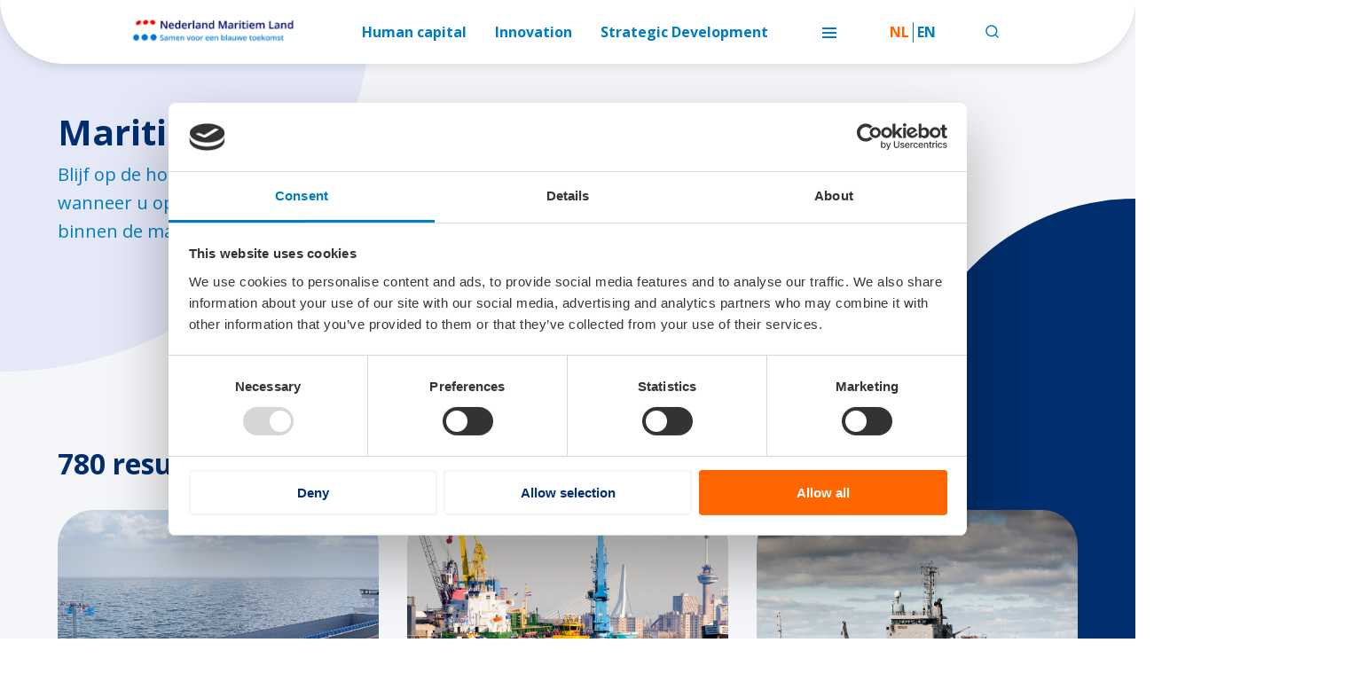

--- FILE ---
content_type: text/html; charset=UTF-8
request_url: https://maritiemland.nl/nieuws/?_page=35
body_size: 8397
content:
<!DOCTYPE html>
<!--[if lt IE 7]>
<html lang="nl-NL" class="no-js lt-ie9 lt-ie8 lt-ie7"> <![endif]-->
<!--[if IE 7]>
<html lang="nl-NL" class="no-js lt-ie9 lt-ie8"> <![endif]-->
<!--[if IE 8]>
<html lang="nl-NL" class="no-js lt-ie9"> <![endif]-->
<!--[if gt IE 8]><!-->
<html lang="nl-NL" class="no-js some-ie"> <!--<![endif]-->
<head>
    <meta charset="UTF-8">
    <meta name="viewport" content="width=device-width">
    <link rel="profile" href="http://gmpg.org/xfn/11">
    <meta name="description" content="Nederland Maritiem Land">

    <!--[if lt IE 9]>
    <script src="https://maritiemland.nl/wp-content/themes/dpi/assets/js/html5shiv.min.js"></script>
    <![endif]-->

    <!-- Cookie Consent -->
    <link rel="stylesheet" type="text/css" href="https://cdn.jsdelivr.net/npm/cookieconsent@3/build/cookieconsent.min.css" />

    <script>
        window.currentLang = 'nl';
    </script>

    <script type="text/javascript">
	window.dataLayer = window.dataLayer || [];

	function gtag() {
		dataLayer.push(arguments);
	}

	gtag("consent", "default", {
		ad_personalization: "denied",
		ad_storage: "denied",
		ad_user_data: "denied",
		analytics_storage: "denied",
		functionality_storage: "denied",
		personalization_storage: "denied",
		security_storage: "granted",
		wait_for_update: 500,
	});
	gtag("set", "ads_data_redaction", true);
	</script>
<script type="text/javascript"
		id="Cookiebot"
		src="https://consent.cookiebot.com/uc.js"
		data-implementation="wp"
		data-cbid="da33e59a-b019-4c24-8de3-855b98c33f41"
						data-culture="NL"
				async	></script>
<meta name='robots' content='index, follow, max-image-preview:large, max-snippet:-1, max-video-preview:-1' />
<link rel="alternate" href="https://maritiemland.nl/nieuws/" hreflang="nl" />
<link rel="alternate" href="https://maritiemland.nl/en/news/" hreflang="en" />

	<!-- This site is optimized with the Yoast SEO plugin v26.3 - https://yoast.com/wordpress/plugins/seo/ -->
	<title>Nieuws - Nederland Maritiem Land</title>
	<link rel="canonical" href="https://maritiemland.nl/nieuws/" />
	<meta property="og:locale" content="nl_NL" />
	<meta property="og:locale:alternate" content="en_GB" />
	<meta property="og:type" content="article" />
	<meta property="og:title" content="Nieuws - Nederland Maritiem Land" />
	<meta property="og:url" content="https://maritiemland.nl/nieuws/" />
	<meta property="og:site_name" content="Nederland Maritiem Land" />
	<meta property="article:modified_time" content="2025-11-20T09:27:44+00:00" />
	<meta name="twitter:card" content="summary_large_image" />
	<meta name="twitter:label1" content="Geschatte leestijd" />
	<meta name="twitter:data1" content="1 minuut" />
	<script type="application/ld+json" class="yoast-schema-graph">{"@context":"https://schema.org","@graph":[{"@type":"WebPage","@id":"https://maritiemland.nl/nieuws/","url":"https://maritiemland.nl/nieuws/","name":"Nieuws - Nederland Maritiem Land","isPartOf":{"@id":"https://maritiemland.nl/#website"},"datePublished":"2022-04-21T08:30:32+00:00","dateModified":"2025-11-20T09:27:44+00:00","breadcrumb":{"@id":"https://maritiemland.nl/nieuws/#breadcrumb"},"inLanguage":"nl-NL","potentialAction":[{"@type":"ReadAction","target":["https://maritiemland.nl/nieuws/"]}]},{"@type":"BreadcrumbList","@id":"https://maritiemland.nl/nieuws/#breadcrumb","itemListElement":[{"@type":"ListItem","position":1,"name":"Home","item":"https://maritiemland.nl/"},{"@type":"ListItem","position":2,"name":"Nieuws"}]},{"@type":"WebSite","@id":"https://maritiemland.nl/#website","url":"https://maritiemland.nl/","name":"Nederland Maritiem Land","description":"Nederland Maritiem Land","potentialAction":[{"@type":"SearchAction","target":{"@type":"EntryPoint","urlTemplate":"https://maritiemland.nl/?s={search_term_string}"},"query-input":{"@type":"PropertyValueSpecification","valueRequired":true,"valueName":"search_term_string"}}],"inLanguage":"nl-NL"}]}</script>
	<!-- / Yoast SEO plugin. -->


<link rel='dns-prefetch' href='//cdnjs.cloudflare.com' />
<link rel='dns-prefetch' href='//cdn.jsdelivr.net' />
<link rel='dns-prefetch' href='//www.googletagmanager.com' />
<link rel='dns-prefetch' href='//fonts.googleapis.com' />
<link rel="alternate" title="oEmbed (JSON)" type="application/json+oembed" href="https://maritiemland.nl/wp-json/oembed/1.0/embed?url=https%3A%2F%2Fmaritiemland.nl%2Fnieuws%2F&#038;lang=nl" />
<link rel="alternate" title="oEmbed (XML)" type="text/xml+oembed" href="https://maritiemland.nl/wp-json/oembed/1.0/embed?url=https%3A%2F%2Fmaritiemland.nl%2Fnieuws%2F&#038;format=xml&#038;lang=nl" />
<style id='wp-img-auto-sizes-contain-inline-css' type='text/css'>
img:is([sizes=auto i],[sizes^="auto," i]){contain-intrinsic-size:3000px 1500px}
/*# sourceURL=wp-img-auto-sizes-contain-inline-css */
</style>
<style id='classic-theme-styles-inline-css' type='text/css'>
/*! This file is auto-generated */
.wp-block-button__link{color:#fff;background-color:#32373c;border-radius:9999px;box-shadow:none;text-decoration:none;padding:calc(.667em + 2px) calc(1.333em + 2px);font-size:1.125em}.wp-block-file__button{background:#32373c;color:#fff;text-decoration:none}
/*# sourceURL=/wp-includes/css/classic-themes.min.css */
</style>
<link rel='stylesheet' id='wpb-google-fonts-css' href='//fonts.googleapis.com/css2?family=Open+Sans%3Awght%40400%3B700&#038;display=swap&#038;ver=6.9' type='text/css' media='all' />
<link rel='stylesheet' id='theme-styles-css' href='https://maritiemland.nl/wp-content/themes/dpi/assets/css/parent-theme/main.min.css?ver=1.0.1768296390' type='text/css' media='all' />
<script type="text/javascript" src="//cdnjs.cloudflare.com/ajax/libs/jquery/3.3.1/jquery.min.js?ver=6.9" id="jquery-js"></script>

<!-- Google tag (gtag.js) snippet toegevoegd door Site Kit -->
<!-- Google Analytics snippet toegevoegd door Site Kit -->
<script type="text/javascript" src="https://www.googletagmanager.com/gtag/js?id=G-B6KK9WDRXR" id="google_gtagjs-js" async></script>
<script type="text/javascript" id="google_gtagjs-js-after">
/* <![CDATA[ */
window.dataLayer = window.dataLayer || [];function gtag(){dataLayer.push(arguments);}
gtag("set","linker",{"domains":["maritiemland.nl"]});
gtag("js", new Date());
gtag("set", "developer_id.dZTNiMT", true);
gtag("config", "G-B6KK9WDRXR");
//# sourceURL=google_gtagjs-js-after
/* ]]> */
</script>
<meta name="generator" content="Site Kit by Google 1.165.0" />			<!-- Custom Favicons -->
			<!-- Generate favicon here: https://realfavicongenerator.net/ -->
			<!-- Put contents in /assets/files/images/favicon/ -->
			<link rel="apple-touch-icon" sizes="114x114" href="https://maritiemland.nl/wp-content/themes/dpi/assets/files/images/favicon/apple-touch-icon.png">
			<link rel="icon" type="image/png" sizes="32x32" href="https://maritiemland.nl/wp-content/themes/dpi/assets/files/images/favicon/favicon-32x32.png">
			<link rel="icon" type="image/png" sizes="16x16" href="https://maritiemland.nl/wp-content/themes/dpi/assets/files/images/favicon/favicon-16x16.png">
			<link rel="manifest" href="https://maritiemland.nl/wp-content/themes/dpi/assets/files/images/favicon/site.webmanifest" crossorigin="use-credentials">
			<link rel="mask-icon" href="https://maritiemland.nl/wp-content/themes/dpi/assets/files/images/favicon/safari-pinned-tab.svg" color="#007cc2">
            <meta name="msapplication-TileColor" content="#007cc2">
            <meta name="theme-color" content="#ffffff">
		<style id='global-styles-inline-css' type='text/css'>
:root{--wp--preset--aspect-ratio--square: 1;--wp--preset--aspect-ratio--4-3: 4/3;--wp--preset--aspect-ratio--3-4: 3/4;--wp--preset--aspect-ratio--3-2: 3/2;--wp--preset--aspect-ratio--2-3: 2/3;--wp--preset--aspect-ratio--16-9: 16/9;--wp--preset--aspect-ratio--9-16: 9/16;--wp--preset--color--black: #000000;--wp--preset--color--cyan-bluish-gray: #abb8c3;--wp--preset--color--white: #ffffff;--wp--preset--color--pale-pink: #f78da7;--wp--preset--color--vivid-red: #cf2e2e;--wp--preset--color--luminous-vivid-orange: #ff6900;--wp--preset--color--luminous-vivid-amber: #fcb900;--wp--preset--color--light-green-cyan: #7bdcb5;--wp--preset--color--vivid-green-cyan: #00d084;--wp--preset--color--pale-cyan-blue: #8ed1fc;--wp--preset--color--vivid-cyan-blue: #0693e3;--wp--preset--color--vivid-purple: #9b51e0;--wp--preset--gradient--vivid-cyan-blue-to-vivid-purple: linear-gradient(135deg,rgb(6,147,227) 0%,rgb(155,81,224) 100%);--wp--preset--gradient--light-green-cyan-to-vivid-green-cyan: linear-gradient(135deg,rgb(122,220,180) 0%,rgb(0,208,130) 100%);--wp--preset--gradient--luminous-vivid-amber-to-luminous-vivid-orange: linear-gradient(135deg,rgb(252,185,0) 0%,rgb(255,105,0) 100%);--wp--preset--gradient--luminous-vivid-orange-to-vivid-red: linear-gradient(135deg,rgb(255,105,0) 0%,rgb(207,46,46) 100%);--wp--preset--gradient--very-light-gray-to-cyan-bluish-gray: linear-gradient(135deg,rgb(238,238,238) 0%,rgb(169,184,195) 100%);--wp--preset--gradient--cool-to-warm-spectrum: linear-gradient(135deg,rgb(74,234,220) 0%,rgb(151,120,209) 20%,rgb(207,42,186) 40%,rgb(238,44,130) 60%,rgb(251,105,98) 80%,rgb(254,248,76) 100%);--wp--preset--gradient--blush-light-purple: linear-gradient(135deg,rgb(255,206,236) 0%,rgb(152,150,240) 100%);--wp--preset--gradient--blush-bordeaux: linear-gradient(135deg,rgb(254,205,165) 0%,rgb(254,45,45) 50%,rgb(107,0,62) 100%);--wp--preset--gradient--luminous-dusk: linear-gradient(135deg,rgb(255,203,112) 0%,rgb(199,81,192) 50%,rgb(65,88,208) 100%);--wp--preset--gradient--pale-ocean: linear-gradient(135deg,rgb(255,245,203) 0%,rgb(182,227,212) 50%,rgb(51,167,181) 100%);--wp--preset--gradient--electric-grass: linear-gradient(135deg,rgb(202,248,128) 0%,rgb(113,206,126) 100%);--wp--preset--gradient--midnight: linear-gradient(135deg,rgb(2,3,129) 0%,rgb(40,116,252) 100%);--wp--preset--font-size--small: 13px;--wp--preset--font-size--medium: 20px;--wp--preset--font-size--large: 36px;--wp--preset--font-size--x-large: 42px;--wp--preset--spacing--20: 0.44rem;--wp--preset--spacing--30: 0.67rem;--wp--preset--spacing--40: 1rem;--wp--preset--spacing--50: 1.5rem;--wp--preset--spacing--60: 2.25rem;--wp--preset--spacing--70: 3.38rem;--wp--preset--spacing--80: 5.06rem;--wp--preset--shadow--natural: 6px 6px 9px rgba(0, 0, 0, 0.2);--wp--preset--shadow--deep: 12px 12px 50px rgba(0, 0, 0, 0.4);--wp--preset--shadow--sharp: 6px 6px 0px rgba(0, 0, 0, 0.2);--wp--preset--shadow--outlined: 6px 6px 0px -3px rgb(255, 255, 255), 6px 6px rgb(0, 0, 0);--wp--preset--shadow--crisp: 6px 6px 0px rgb(0, 0, 0);}:where(.is-layout-flex){gap: 0.5em;}:where(.is-layout-grid){gap: 0.5em;}body .is-layout-flex{display: flex;}.is-layout-flex{flex-wrap: wrap;align-items: center;}.is-layout-flex > :is(*, div){margin: 0;}body .is-layout-grid{display: grid;}.is-layout-grid > :is(*, div){margin: 0;}:where(.wp-block-columns.is-layout-flex){gap: 2em;}:where(.wp-block-columns.is-layout-grid){gap: 2em;}:where(.wp-block-post-template.is-layout-flex){gap: 1.25em;}:where(.wp-block-post-template.is-layout-grid){gap: 1.25em;}.has-black-color{color: var(--wp--preset--color--black) !important;}.has-cyan-bluish-gray-color{color: var(--wp--preset--color--cyan-bluish-gray) !important;}.has-white-color{color: var(--wp--preset--color--white) !important;}.has-pale-pink-color{color: var(--wp--preset--color--pale-pink) !important;}.has-vivid-red-color{color: var(--wp--preset--color--vivid-red) !important;}.has-luminous-vivid-orange-color{color: var(--wp--preset--color--luminous-vivid-orange) !important;}.has-luminous-vivid-amber-color{color: var(--wp--preset--color--luminous-vivid-amber) !important;}.has-light-green-cyan-color{color: var(--wp--preset--color--light-green-cyan) !important;}.has-vivid-green-cyan-color{color: var(--wp--preset--color--vivid-green-cyan) !important;}.has-pale-cyan-blue-color{color: var(--wp--preset--color--pale-cyan-blue) !important;}.has-vivid-cyan-blue-color{color: var(--wp--preset--color--vivid-cyan-blue) !important;}.has-vivid-purple-color{color: var(--wp--preset--color--vivid-purple) !important;}.has-black-background-color{background-color: var(--wp--preset--color--black) !important;}.has-cyan-bluish-gray-background-color{background-color: var(--wp--preset--color--cyan-bluish-gray) !important;}.has-white-background-color{background-color: var(--wp--preset--color--white) !important;}.has-pale-pink-background-color{background-color: var(--wp--preset--color--pale-pink) !important;}.has-vivid-red-background-color{background-color: var(--wp--preset--color--vivid-red) !important;}.has-luminous-vivid-orange-background-color{background-color: var(--wp--preset--color--luminous-vivid-orange) !important;}.has-luminous-vivid-amber-background-color{background-color: var(--wp--preset--color--luminous-vivid-amber) !important;}.has-light-green-cyan-background-color{background-color: var(--wp--preset--color--light-green-cyan) !important;}.has-vivid-green-cyan-background-color{background-color: var(--wp--preset--color--vivid-green-cyan) !important;}.has-pale-cyan-blue-background-color{background-color: var(--wp--preset--color--pale-cyan-blue) !important;}.has-vivid-cyan-blue-background-color{background-color: var(--wp--preset--color--vivid-cyan-blue) !important;}.has-vivid-purple-background-color{background-color: var(--wp--preset--color--vivid-purple) !important;}.has-black-border-color{border-color: var(--wp--preset--color--black) !important;}.has-cyan-bluish-gray-border-color{border-color: var(--wp--preset--color--cyan-bluish-gray) !important;}.has-white-border-color{border-color: var(--wp--preset--color--white) !important;}.has-pale-pink-border-color{border-color: var(--wp--preset--color--pale-pink) !important;}.has-vivid-red-border-color{border-color: var(--wp--preset--color--vivid-red) !important;}.has-luminous-vivid-orange-border-color{border-color: var(--wp--preset--color--luminous-vivid-orange) !important;}.has-luminous-vivid-amber-border-color{border-color: var(--wp--preset--color--luminous-vivid-amber) !important;}.has-light-green-cyan-border-color{border-color: var(--wp--preset--color--light-green-cyan) !important;}.has-vivid-green-cyan-border-color{border-color: var(--wp--preset--color--vivid-green-cyan) !important;}.has-pale-cyan-blue-border-color{border-color: var(--wp--preset--color--pale-cyan-blue) !important;}.has-vivid-cyan-blue-border-color{border-color: var(--wp--preset--color--vivid-cyan-blue) !important;}.has-vivid-purple-border-color{border-color: var(--wp--preset--color--vivid-purple) !important;}.has-vivid-cyan-blue-to-vivid-purple-gradient-background{background: var(--wp--preset--gradient--vivid-cyan-blue-to-vivid-purple) !important;}.has-light-green-cyan-to-vivid-green-cyan-gradient-background{background: var(--wp--preset--gradient--light-green-cyan-to-vivid-green-cyan) !important;}.has-luminous-vivid-amber-to-luminous-vivid-orange-gradient-background{background: var(--wp--preset--gradient--luminous-vivid-amber-to-luminous-vivid-orange) !important;}.has-luminous-vivid-orange-to-vivid-red-gradient-background{background: var(--wp--preset--gradient--luminous-vivid-orange-to-vivid-red) !important;}.has-very-light-gray-to-cyan-bluish-gray-gradient-background{background: var(--wp--preset--gradient--very-light-gray-to-cyan-bluish-gray) !important;}.has-cool-to-warm-spectrum-gradient-background{background: var(--wp--preset--gradient--cool-to-warm-spectrum) !important;}.has-blush-light-purple-gradient-background{background: var(--wp--preset--gradient--blush-light-purple) !important;}.has-blush-bordeaux-gradient-background{background: var(--wp--preset--gradient--blush-bordeaux) !important;}.has-luminous-dusk-gradient-background{background: var(--wp--preset--gradient--luminous-dusk) !important;}.has-pale-ocean-gradient-background{background: var(--wp--preset--gradient--pale-ocean) !important;}.has-electric-grass-gradient-background{background: var(--wp--preset--gradient--electric-grass) !important;}.has-midnight-gradient-background{background: var(--wp--preset--gradient--midnight) !important;}.has-small-font-size{font-size: var(--wp--preset--font-size--small) !important;}.has-medium-font-size{font-size: var(--wp--preset--font-size--medium) !important;}.has-large-font-size{font-size: var(--wp--preset--font-size--large) !important;}.has-x-large-font-size{font-size: var(--wp--preset--font-size--x-large) !important;}
/*# sourceURL=global-styles-inline-css */
</style>
</head>
<body class="wp-singular page-template page-template-page-templates page-template-overview-news page-template-page-templatesoverview-news-php page page-id-174 wp-theme-dpi">

<nav class="main-nav">
            <a class="main-nav__link" href="https://maritiemland.nl" title="Ga naar home" aria-label="Ga naar home">
            <img src="https://maritiemland.nl/wp-content/themes/dpi/assets/files/images/nml_logo.svg" alt="Nederland Maritiem Land - logo" class="main-nav__logo main-nav__logo--nml">
        </a>
        
            <ul class="main-nav__tablet-menu">
            <li>
                <a href="https://maritiemland.nl/themas/human-capital" class="main-nav__tablet-menu-item">Human capital</a>
            </li>
            <li>
                <a href="https://maritiemland.nl/themas/innovation" class="main-nav__tablet-menu-item">Innovation</a>
            </li>
            <li>
                <a href=https://maritiemland.nl/themas/strategic-development"" class="main-nav__tablet-menu-item">Strategic Development</a>
            </li>
        </ul>
    
    
    <div class="main-nav__desktop-menu">
        <ul id="main-navigation" class="main-navigation"><li id="menu-item-1897" class="menu-item menu-item-type-post_type menu-item-object-page menu-item-1897"><a href="https://maritiemland.nl/over-nml/">Over NML</a><span class="main-navigation__badge"></span></li>
<li id="menu-item-2801" class="menu-item menu-item-type-post_type menu-item-object-page menu-item-2801"><a href="https://maritiemland.nl/masterplan-voor-een-emissieloze-maritieme-sector-maritiem-masterplan/">Maritiem Masterplan</a><span class="main-navigation__badge"></span></li>
<li id="menu-item-1899" class="menu-item menu-item-type-custom menu-item-object-custom menu-item-1899"><a href="https://maritiemland.nl/themas/human-capital/">Human Capital</a><span class="main-navigation__badge"></span></li>
<li id="menu-item-1900" class="menu-item menu-item-type-custom menu-item-object-custom menu-item-1900"><a href="https://maritiemland.nl/themas/innovation/">Innovation</a><span class="main-navigation__badge"></span></li>
<li id="menu-item-1901" class="menu-item menu-item-type-custom menu-item-object-custom menu-item-1901"><a href="https://maritiemland.nl/themas/strategic-development/">Strategic Development</a><span class="main-navigation__badge"></span></li>
<li id="menu-item-1902" class="menu-item menu-item-type-post_type menu-item-object-page current-menu-item page_item page-item-174 current_page_item menu-item-1902"><a href="https://maritiemland.nl/nieuws/" aria-current="page">Nieuws</a><span class="main-navigation__badge"></span></li>
<li id="menu-item-1903" class="menu-item menu-item-type-post_type menu-item-object-page menu-item-1903"><a href="https://maritiemland.nl/agenda/">Agenda</a><span class="main-navigation__badge"></span></li>
</ul>    </div>
    <button class="main-nav__toggler" aria-label="Toggle menu">
        <span></span>
        <span></span>
        <span></span>
    </button>
            <ul class="main-nav__language-switcher">
            	<li class="lang-item lang-item-10 lang-item-nl current-lang lang-item-first"><a lang="nl-NL" hreflang="nl-NL" href="https://maritiemland.nl/nieuws/" aria-current="true">nl</a></li>
	<li class="lang-item lang-item-13 lang-item-en"><a lang="en-GB" hreflang="en-GB" href="https://maritiemland.nl/en/news/">en</a></li>
        </ul>
        <button href="#" class="main-nav__button--search">
        <img class="quicksearch__icon" src="https://maritiemland.nl/wp-content/themes/dpi/assets/files/images/icon_search.png" name="search" >
    </button>
    <button href="#" class="main-nav__button--close">
        <svg width="13" height="14" viewBox="0 0 13 14" fill="none" xmlns="http://www.w3.org/2000/svg">
            <rect x="11.567" y="0.640625" width="2.00375" height="16" transform="rotate(45 11.567 0.640625)" fill="#007CC2"/>
            <rect x="0.272034" y="2.04297" width="2" height="16" transform="rotate(-45 0.272034 2.04297)" fill="#007CC2"/>
        </svg>
    </button>
</nav>
<div class="main-nav__search-panel">
    
<form method="get" class="searchform" action="https://maritiemland.nl/" role="search">
    <input id="s" name="s" type="text" placeholder="Zoek naar …" value="">
    <input type="submit" class="btn" value="Zoek">
</form>
</div>


<div class="sub-menu-wrapper"></div>
<section class="mobile-menu">
    <div class="mobile-menu__content-panel">
        <div class="mobile-menu__content-inner-panel">
            <ul id="main-navigation" class="main-navigation"><li class="menu-item menu-item-type-post_type menu-item-object-page menu-item-1897"><a href="https://maritiemland.nl/over-nml/">Over NML</a><span class="main-navigation__badge"></span></li>
<li class="menu-item menu-item-type-post_type menu-item-object-page menu-item-2801"><a href="https://maritiemland.nl/masterplan-voor-een-emissieloze-maritieme-sector-maritiem-masterplan/">Maritiem Masterplan</a><span class="main-navigation__badge"></span></li>
<li class="menu-item menu-item-type-custom menu-item-object-custom menu-item-1899"><a href="https://maritiemland.nl/themas/human-capital/">Human Capital</a><span class="main-navigation__badge"></span></li>
<li class="menu-item menu-item-type-custom menu-item-object-custom menu-item-1900"><a href="https://maritiemland.nl/themas/innovation/">Innovation</a><span class="main-navigation__badge"></span></li>
<li class="menu-item menu-item-type-custom menu-item-object-custom menu-item-1901"><a href="https://maritiemland.nl/themas/strategic-development/">Strategic Development</a><span class="main-navigation__badge"></span></li>
<li class="menu-item menu-item-type-post_type menu-item-object-page current-menu-item page_item page-item-174 current_page_item menu-item-1902"><a href="https://maritiemland.nl/nieuws/" aria-current="page">Nieuws</a><span class="main-navigation__badge"></span></li>
<li class="menu-item menu-item-type-post_type menu-item-object-page menu-item-1903"><a href="https://maritiemland.nl/agenda/">Agenda</a><span class="main-navigation__badge"></span></li>
</ul>        </div>
    </div>
    <div class="mobile-menu__search-panel">
    
<form method="get" class="searchform" action="https://maritiemland.nl/" role="search">
    <input id="s" name="s" type="text" placeholder="Zoek naar …" value="">
    <input type="submit" class="btn" value="Zoek">
</form>
    </div>
</section>
    <div class="wrapper" id="page-wrapper">

        <main class="site-main" id="main">

            
                <div class="page" id="post-174">
    
    <section class="overview-hero">
        <div class="container">
            <div class="row">
                <div class="col col-lg-8">
                    <div class="overview-hero__text-wrapper">
                                                    <h1 class="h1 overview-hero__title">Maritiem nieuws</h1>
                                                                            <p class="headline overview-hero__text">Blijf op de hoogte van het actuele maritieme nieuws. Gebruik de filtering wanneer u op zoek bent naar nieuws over een specifiek thema of onderwerp binnen de maritieme sector.</p>
                                            </div>
                </div>
            </div>
        </div>
    </section>
    <div class="component--filter-posts">
    <div class="component--filter-posts__header">
        <div class="container">
                        <div class="row">
                                    <div class="col-12 col-lg-8 offset-lg-2">
                        <div class="component-filter ">
    
        <div class="component-filter__form">
                            <div class="quicksearch">
    <form action="/" method="get">
        <img class="quicksearch__icon" src="https://maritiemland.nl/wp-content/themes/dpi/assets/files/images/icon_search.png" name="search" >
        <input name="search[query]" placeholder="Zoekwoorden..." type="search" class="filter-form-search" value="">
    </form>
</div>                    </div>
        <div class="component-filter__dropdown-wrap ">
            <div class="component-filter__form dropdown ">
                                    <label class="dropdown__label">
                        <span>Categorie</span>
                        <img class="dropdown__chevron" src="https://maritiemland.nl/wp-content/themes/dpi/assets/files/images/icon_chevron.png" name="chevron" >
                    </label>
                    <ul class="component-filter__item-wrapper dropdown__panel" data-filter="news_category">
                                                    <li class="component-filter__item">
                                <input
                                        type="checkbox"
                                        name="news_category[]"
                                        class="filter-form-input"
                                        id="28"
                                                                            value="28">
                                <label for="28" class="radio-container">Blue economy</label>
                            </li>
                                                    <li class="component-filter__item">
                                <input
                                        type="checkbox"
                                        name="news_category[]"
                                        class="filter-form-input"
                                        id="32"
                                                                            value="32">
                                <label for="32" class="radio-container">Digitalisering</label>
                            </li>
                                                    <li class="component-filter__item">
                                <input
                                        type="checkbox"
                                        name="news_category[]"
                                        class="filter-form-input"
                                        id="24"
                                                                            value="24">
                                <label for="24" class="radio-container">Energietransitie</label>
                            </li>
                                                    <li class="component-filter__item">
                                <input
                                        type="checkbox"
                                        name="news_category[]"
                                        class="filter-form-input"
                                        id="238"
                                                                            value="238">
                                <label for="238" class="radio-container">Financiering</label>
                            </li>
                                                    <li class="component-filter__item">
                                <input
                                        type="checkbox"
                                        name="news_category[]"
                                        class="filter-form-input"
                                        id="26"
                                                                            value="26">
                                <label for="26" class="radio-container">Industriepolitiek</label>
                            </li>
                                                    <li class="component-filter__item">
                                <input
                                        type="checkbox"
                                        name="news_category[]"
                                        class="filter-form-input"
                                        id="236"
                                                                            value="236">
                                <label for="236" class="radio-container">Internationalisering</label>
                            </li>
                                                    <li class="component-filter__item">
                                <input
                                        type="checkbox"
                                        name="news_category[]"
                                        class="filter-form-input"
                                        id="30"
                                                                            value="30">
                                <label for="30" class="radio-container">Vestigingsklimaat</label>
                            </li>
                                            </ul>
                                            </div>
            <div class="component-filter__form dropdown">
                                    <label class="dropdown__label">
                        <span>Thema</span>
                        <img class="dropdown__chevron" src="https://maritiemland.nl/wp-content/themes/dpi/assets/files/images/icon_chevron.png" name="chevron" >
                    </label>
                    <ul class="component-filter__item-wrapper dropdown__panel" data-filter="related_theme">
                                                    <li class="component-filter__item">
                                <input
                                        type="checkbox"
                                        name="related_theme[]"
                                        class="filter-form-input"
                                        id="199"
                                                                            value="199">
                                <label for="199" class="radio-container">Human Capital</label>
                            </li>
                                                    <li class="component-filter__item">
                                <input
                                        type="checkbox"
                                        name="related_theme[]"
                                        class="filter-form-input"
                                        id="203"
                                                                            value="203">
                                <label for="203" class="radio-container">Innovation</label>
                            </li>
                                                    <li class="component-filter__item">
                                <input
                                        type="checkbox"
                                        name="related_theme[]"
                                        class="filter-form-input"
                                        id="202"
                                                                            value="202">
                                <label for="202" class="radio-container">Strategic Development</label>
                            </li>
                                            </ul>
                                            </div>
        </div>
        </div>
                    </div>
                                                <div class="col-12">
                    <div class="filter-result-total title2">
                        780 resultaten gevonden                    </div>
                </div>
                            </div>
        </div>
    </div>
    <div class="component--filter-posts__results">
        <div class="container">
            <div class="filter-result-wrapper row" data-posttype="news" data-pageid="174">
                <div class="col-md-6 col-lg-4">
    <article class="news-card">
        <a class="news-card__link" title="Nieuw haalbaarheidsonderzoek: havens Rotterdam en Duisburg versterken samenwerking op gebied van waterstof" aria-label="Nieuw haalbaarheidsonderzoek: havens Rotterdam en Duisburg versterken samenwerking op gebied van waterstof" href="https://maritiemland.nl/nieuws/nieuw-haalbaarheidsonderzoek-havens-rotterdam-en-duisburg-versterken-samenwerking-op-gebied-van-waterstof/">

            <div class="news-card__image-wrapper"  style="background-image: url(https://maritiemland.nl/wp-content/uploads/2023/05/Concordia-Damen-CDS-443-Dry-Cargo-Vessel-LoRes.jpg);" ></div>
            <div class="news-card__label">
                                    <span class="news-card__theme news-card__theme--innovation ">Innovation</span>
                                                    <span class="news-card__date">01-10-2023</span>
                            </div>
            <div class="news-card__body">
                                    <h5>Nieuw haalbaarheidsonderzoek: havens Rotterdam en Duisburg versterken samenwerking op gebied van waterstof</h5>
                                                                        <span class="news-card__category">Blue economy</span>
                                                                        <span class="news-card__category">Energietransitie</span>
                                                                        <span class="news-card__category">Industriepolitiek</span>
                                            </div>
        </a>
    </article>
</div><div class="col-md-6 col-lg-4">
    <article class="news-card">
        <a class="news-card__link" title="NMT en IRO organiseren gezamenlijke Netwerkbijeenkomst op 21 november bij Huisman Equipment" aria-label="NMT en IRO organiseren gezamenlijke Netwerkbijeenkomst op 21 november bij Huisman Equipment" href="https://maritiemland.nl/nieuws/nmt-en-iro-organiseren-gezamenlijke-netwerkbijeenkomst-op-21-november-bij-huisman-equipment/">

            <div class="news-card__image-wrapper"  style="background-image: url(https://maritiemland.nl/wp-content/uploads/2022/06/Haven-scaled.jpg);" ></div>
            <div class="news-card__label">
                                    <span class="news-card__theme news-card__theme--innovation ">Innovation</span>
                                                    <span class="news-card__date">26-09-2023</span>
                            </div>
            <div class="news-card__body">
                                    <h5>NMT en IRO organiseren gezamenlijke Netwerkbijeenkomst op 21 november bij Huisman Equipment</h5>
                                                                        <span class="news-card__category">Blue economy</span>
                                                                        <span class="news-card__category">Energietransitie</span>
                                                                        <span class="news-card__category">Industriepolitiek</span>
                                            </div>
        </a>
    </article>
</div><div class="col-md-6 col-lg-4">
    <article class="news-card">
        <a class="news-card__link" title="Contract voor Royal IHC voor onderhoud aan drie hulpvaartuigen Nederlandse Marine" aria-label="Contract voor Royal IHC voor onderhoud aan drie hulpvaartuigen Nederlandse Marine" href="https://maritiemland.nl/nieuws/contract-voor-royal-ihc-voor-onderhoud-aan-drie-hulpvaartuigen-nederlandse-marine/">

            <div class="news-card__image-wrapper"  style="background-image: url(https://maritiemland.nl/wp-content/uploads/2023/09/Hydrograaf_Zr_Ms_Luymes.jpg);" ></div>
            <div class="news-card__label">
                                    <span class="news-card__theme news-card__theme--innovation ">Innovation</span>
                                                    <span class="news-card__date">25-09-2023</span>
                            </div>
            <div class="news-card__body">
                                    <h5>Contract voor Royal IHC voor onderhoud aan drie hulpvaartuigen Nederlandse Marine</h5>
                                                                        <span class="news-card__category">Blue economy</span>
                                                                        <span class="news-card__category">Industriepolitiek</span>
                                            </div>
        </a>
    </article>
</div><div class="col-12">
<div class="component-cta-block">
    <div class="container">
        <div class="row">
            <div class="col-12">
                <section class="cta-block">
                    <div class="cta-block__text-wrapper">
                                                    <h2 class="cta-block__title">Mpowered. Drijvende Kracht. Voor Nederland. Door Maritiem.</h2>
                                                                            <p class="cta-block__text">Maritiem is de motor van Nederland. Van energie en voedsel tot veiligheid en innovatie. Maritiem raakt ons allemaal. Met Mpowered werken we samen aan één sterk, herkenbaar imago voor de hele maritieme sector. Een imago dat trots uitstraalt, en dat onze rol voor economie, duurzaamheid en veiligheid zichtbaar maakt.</p>
                                                                            <a class="cta-block__button btn" target="_blank" href="https://maritiemland.nl/nieuws/nieuwe-sectorbrede-imagocampagne-gelanceerd-mpowered-zet-maritiem-nederland-in-de-schijnwerpers/">Imagocampagne Mpowered gelanceerd</a>
                                            </div>
                                            <div class="cta-block__image-wrapper" style="background-image: url(https://maritiemland.nl/wp-content/uploads/2025/11/awards-gala-mpowered-2.jpg)">
                        </div>
                                    </section>
            </div>
        </div>
    </div>
</div>

</div><div class="col-md-6 col-lg-4">
    <article class="news-card">
        <a class="news-card__link" title="Ook zij-instromers zijn welkom bij havenwerk" aria-label="Ook zij-instromers zijn welkom bij havenwerk" href="https://maritiemland.nl/nieuws/ook-zij-instromers-zijn-welkom-bij-havenwerk/">

            <div class="news-card__image-wrapper"  style="background-image: url(https://maritiemland.nl/wp-content/uploads/2022/05/haven-rotterdam-kleiner.jpg);" ></div>
            <div class="news-card__label">
                                    <span class="news-card__theme news-card__theme--human-capital ">Human Capital</span>
                                                    <span class="news-card__date">25-09-2023</span>
                            </div>
            <div class="news-card__body">
                                    <h5>Ook zij-instromers zijn welkom bij havenwerk</h5>
                                                                        <span class="news-card__category">Blue economy</span>
                                            </div>
        </a>
    </article>
</div><div class="col-md-6 col-lg-4">
    <article class="news-card">
        <a class="news-card__link" title="‘Als het bedrijfsleven samenwerkt, kunnen we ver komen’ – Concrete acties voor Human Capital" aria-label="‘Als het bedrijfsleven samenwerkt, kunnen we ver komen’ – Concrete acties voor Human Capital" href="https://maritiemland.nl/nieuws/als-het-bedrijfsleven-samenwerkt-kunnen-we-ver-komen-concrete-acties-voor-human-capital/">

            <div class="news-card__image-wrapper"  style="background-image: url(https://maritiemland.nl/wp-content/uploads/2022/06/20211001_140236-1-scaled.jpg);" ></div>
            <div class="news-card__label">
                                    <span class="news-card__theme news-card__theme--human-capital ">Human Capital</span>
                                                    <span class="news-card__date">22-09-2023</span>
                            </div>
            <div class="news-card__body">
                                    <h5>‘Als het bedrijfsleven samenwerkt, kunnen we ver komen’ – Concrete acties voor Human Capital</h5>
                                                                        <span class="news-card__category">Blue economy</span>
                                            </div>
        </a>
    </article>
</div><div class="col-md-6 col-lg-4">
    <article class="news-card">
        <a class="news-card__link" title="InnovatieExpo 2023: live innovaties, sprekerssessies en netwerken" aria-label="InnovatieExpo 2023: live innovaties, sprekerssessies en netwerken" href="https://maritiemland.nl/nieuws/innovatieexpo-2023-live-innovaties-sprekerssessies-en-netwerken/">

            <div class="news-card__image-wrapper"  style="background-image: url(https://maritiemland.nl/wp-content/uploads/2023/06/innovatieexpo.jpg);" ></div>
            <div class="news-card__label">
                                    <span class="news-card__theme news-card__theme--innovation ">Innovation</span>
                                                    <span class="news-card__date">21-09-2023</span>
                            </div>
            <div class="news-card__body">
                                    <h5>InnovatieExpo 2023: live innovaties, sprekerssessies en netwerken</h5>
                                                                        <span class="news-card__category">Blue economy</span>
                                                                        <span class="news-card__category">Energietransitie</span>
                                                                        <span class="news-card__category">Industriepolitiek</span>
                                            </div>
        </a>
    </article>
</div><div class="col-md-6 col-lg-4">
    <article class="news-card">
        <a class="news-card__link" title="Golfenergie compenseert schommeling in opbrengst offshore zonne- en windenergie" aria-label="Golfenergie compenseert schommeling in opbrengst offshore zonne- en windenergie" href="https://maritiemland.nl/nieuws/golfenergie-compenseert-schommeling-in-opbrengst-offshore-zonne-en-windenergie/">

            <div class="news-card__image-wrapper"  style="background-image: url(https://maritiemland.nl/wp-content/uploads/2022/06/energietransitie.jpg);" ></div>
            <div class="news-card__label">
                                    <span class="news-card__theme news-card__theme--innovation ">Innovation</span>
                                                    <span class="news-card__date">21-09-2023</span>
                            </div>
            <div class="news-card__body">
                                    <h5>Golfenergie compenseert schommeling in opbrengst offshore zonne- en windenergie</h5>
                                                                        <span class="news-card__category">Blue economy</span>
                                                                        <span class="news-card__category">Energietransitie</span>
                                            </div>
        </a>
    </article>
</div><div class="col-md-6 col-lg-4">
    <article class="news-card">
        <a class="news-card__link" title="Partners ondersteunen emissiereducties op de Green &#038; Digital Shipping Corridor Rotterdam-Singapore" aria-label="Partners ondersteunen emissiereducties op de Green &#038; Digital Shipping Corridor Rotterdam-Singapore" href="https://maritiemland.nl/nieuws/partners-ondersteunen-emissiereducties-op-de-green-digital-shipping-corridor-rotterdam-singapore/">

            <div class="news-card__image-wrapper"  style="background-image: url(https://maritiemland.nl/wp-content/uploads/2023/09/IMG_6891-4-scaled.jpg);" ></div>
            <div class="news-card__label">
                                    <span class="news-card__theme news-card__theme--innovation ">Innovation</span>
                                                    <span class="news-card__date">20-09-2023</span>
                            </div>
            <div class="news-card__body">
                                    <h5>Partners ondersteunen emissiereducties op de Green &#038; Digital Shipping Corridor Rotterdam-Singapore</h5>
                                                                        <span class="news-card__category">Blue economy</span>
                                                                        <span class="news-card__category">Energietransitie</span>
                                            </div>
        </a>
    </article>
</div><div class="col-md-6 col-lg-4">
    <article class="news-card">
        <a class="news-card__link" title="Geslaagde netwerksessie nucleaire energievoorziening voor gebruik aan boord van maritieme platformen" aria-label="Geslaagde netwerksessie nucleaire energievoorziening voor gebruik aan boord van maritieme platformen" href="https://maritiemland.nl/nieuws/geslaagde-netwerksessie-nucleaire-energievoorziening-voor-gebruik-aan-boord-van-maritieme-platformen/">

            <div class="news-card__image-wrapper"  style="background-image: url(https://maritiemland.nl/wp-content/uploads/2023/09/Kernenergie-Buccanneerd-31082023.png);" ></div>
            <div class="news-card__label">
                                    <span class="news-card__theme news-card__theme--innovation ">Innovation</span>
                                                    <span class="news-card__date">19-09-2023</span>
                            </div>
            <div class="news-card__body">
                                    <h5>Geslaagde netwerksessie nucleaire energievoorziening voor gebruik aan boord van maritieme platformen</h5>
                                                                        <span class="news-card__category">Blue economy</span>
                                                                        <span class="news-card__category">Energietransitie</span>
                                            </div>
        </a>
    </article>
</div><div class="col-md-6 col-lg-4">
    <article class="news-card">
        <a class="news-card__link" title="Eerste gezamenlijke NML Council dag" aria-label="Eerste gezamenlijke NML Council dag" href="https://maritiemland.nl/nieuws/eerste-gezamenlijke-nml-council-dag/">

            <div class="news-card__image-wrapper"  style="background-image: url(https://maritiemland.nl/wp-content/uploads/2023/09/nml-councildag-e1694699636396.jpg);" ></div>
            <div class="news-card__label">
                                    <span class="news-card__theme news-card__theme--human-capital ">Human Capital</span>
                                                    <span class="news-card__date">14-09-2023</span>
                            </div>
            <div class="news-card__body">
                                    <h5>Eerste gezamenlijke NML Council dag</h5>
                                                                        <span class="news-card__category">Blue economy</span>
                                                                        <span class="news-card__category">Energietransitie</span>
                                                                        <span class="news-card__category">Digitalisering</span>
                                                                        <span class="news-card__category">Vestigingsklimaat</span>
                                                                        <span class="news-card__category">Industriepolitiek</span>
                                            </div>
        </a>
    </article>
</div><div class="col-md-6 col-lg-4">
    <article class="news-card">
        <a class="news-card__link" title="MIIP 008 &#8211; De Green and Autonomous Corridor: Maritieme innovatie in volle gang" aria-label="MIIP 008 &#8211; De Green and Autonomous Corridor: Maritieme innovatie in volle gang" href="https://maritiemland.nl/nieuws/miip-008-de-green-and-autonomous-corridor-maritieme-innovatie-in-volle-gang/">

            <div class="news-card__image-wrapper"  style="background-image: url(https://maritiemland.nl/wp-content/uploads/2022/06/autonomous-shipping-scaled.jpg);" ></div>
            <div class="news-card__label">
                                    <span class="news-card__theme news-card__theme--innovation ">Innovation</span>
                                                    <span class="news-card__date">14-09-2023</span>
                            </div>
            <div class="news-card__body">
                                    <h5>MIIP 008 &#8211; De Green and Autonomous Corridor: Maritieme innovatie in volle gang</h5>
                                                                        <span class="news-card__category">Blue economy</span>
                                                                        <span class="news-card__category">Digitalisering</span>
                                                                        <span class="news-card__category">Energietransitie</span>
                                            </div>
        </a>
    </article>
</div><div class="col-md-6 col-lg-4">
    <article class="news-card">
        <a class="news-card__link" title="Europort brings the world of shipping together" aria-label="Europort brings the world of shipping together" href="https://maritiemland.nl/nieuws/europort-brings-the-world-of-shipping-together/">

            <div class="news-card__image-wrapper"  style="background-image: url(https://maritiemland.nl/wp-content/uploads/2022/10/europort-.jpg);" ></div>
            <div class="news-card__label">
                                    <span class="news-card__theme news-card__theme--innovation ">Innovation</span>
                                                    <span class="news-card__date">14-09-2023</span>
                            </div>
            <div class="news-card__body">
                                    <h5>Europort brings the world of shipping together</h5>
                                                                        <span class="news-card__category">Blue economy</span>
                                                                        <span class="news-card__category">Digitalisering</span>
                                                                        <span class="news-card__category">Energietransitie</span>
                                            </div>
        </a>
    </article>
</div>            </div>
        </div>
    </div>
    <div class="container">
        <div class="pagination-wrapper">
            <div class="pagination"><a class="prev page-numbers" href="?_page=34"><span>Vorige pagina</span></a>
<a class="page-numbers" href="?_page=1">1</a>
<span class="page-numbers dots">&hellip;</span>
<a class="page-numbers" href="?_page=34">34</a>
<span aria-current="page" class="page-numbers current">35</span>
<a class="page-numbers" href="?_page=36">36</a>
<span class="page-numbers dots">&hellip;</span>
<a class="page-numbers" href="?_page=65">65</a>
<a class="next page-numbers" href="?_page=36"><span>Volgende pagina</span></a></div>
        </div>
    </div>
</div>
<script type="text/javascript">var ajaxurl = "https://maritiemland.nl/wp-admin/admin-ajax.php";</script></div><!-- #post-## -->

            
        </main><!-- #main -->

    </div><!-- #page-wrapper -->


<footer class="site-footer" id="footer">
  <div class="footer-contact">
      <div class="container">
          <div class="row">
              <div class="col-6 col-lg-2">
                  <h6 class="footer-contact__sub-title">
                      Handige links                  </h6>
                  <div class="footer-contact__menu">
                  <ul id="main-navigation" class="footer-menu main-navigation"><li id="menu-item-209" class="menu-item menu-item-type-post_type menu-item-object-page menu-item-209"><a href="https://maritiemland.nl/over-nml/">Over NML</a></li>
<li id="menu-item-210" class="menu-item menu-item-type-post_type menu-item-object-page current-menu-item page_item page-item-174 current_page_item menu-item-210"><a href="https://maritiemland.nl/nieuws/" aria-current="page">Nieuws</a></li>
<li id="menu-item-211" class="menu-item menu-item-type-post_type menu-item-object-page menu-item-211"><a href="https://maritiemland.nl/agenda/">Agenda</a></li>
</ul>                  </div>
              </div>
              <div class="col-6 col-lg-4">
                  <h6 class="footer-contact__sub-title">Contact</h6>
                  <ul class="footer-contact__list">
                                            <li class="footer-contact__item footer-contact__item--bold">
                          Nederland Maritiem Land                      </li>
                                                                      <li class="footer-contact__item">
                              Boompjes 40                          </li>
                                                                      <li class="footer-contact__item">
                              3011 XB                          </li>
                                                                      <li class="footer-contact__item">
                              Rotterdam                           </li>
                                                                      <li class="footer-contact__item">
                              Telefoon: 010-7470076                          </li>
                                        </ul>
              </div>
              <div class="col-12 col-lg-6">
                                    <h6 class="footer-contact__sub-title">Nieuwsbrief</h6>
                                                          <p>Meld u aan voor de nieuwsbrief van Nederland Maritiem Land.</p>
                                                          <a href="https://maritiemland.nl/inschrijven/" target="" class="btn footer-contact__button">Inschrijven</a>
                                </div>
          </div>
      </div>
  </div>
    <div class="footer-copy">
        <div class="container">

            <div class="row">
                <div class="col-12 col-lg-6">
                                        <span class="footer-copy__copyright">
                        Copyright © Nederland Maritiem Land                    </span>
                                    </div>
                <div class="col-12 col-lg-6">
                                        <div class="footer-copy__social-buttons">
                                                <a class="footer-copy__social-button" href="https://maritiemland.nl/contact/" target="">Contact</a>
                                                <a class="footer-copy__social-button" href="https://maritiemland.nl/privacy-policy/" target="">Privacy policy</a>
                                                <a class="footer-copy__social-button" href="https://maritiemland.nl/cookie-verklaring/" target="_blank">Cookie verklaring</a>
                                            </div>
                                    </div>
            </div>

            <div class="row">
                            </div>

        </div>
    </div>
</footer>

<script type="speculationrules">
{"prefetch":[{"source":"document","where":{"and":[{"href_matches":"/*"},{"not":{"href_matches":["/wp-*.php","/wp-admin/*","/wp-content/uploads/*","/wp-content/*","/wp-content/plugins/*","/wp-content/themes/dpi/*","/*\\?(.+)"]}},{"not":{"selector_matches":"a[rel~=\"nofollow\"]"}},{"not":{"selector_matches":".no-prefetch, .no-prefetch a"}}]},"eagerness":"conservative"}]}
</script>
<script type="text/javascript" src="//cdn.jsdelivr.net/npm/slick-carousel@1.8.1/slick/slick.min.js?ver=1.8.1" id="slick-js"></script>
<script type="text/javascript" src="https://maritiemland.nl/wp-content/themes/dpi/assets/js/main.min.js?ver=1.0.1768296391" id="main-scripts-js"></script>
<script type="text/javascript" src="https://maritiemland.nl/wp-content/themes/dpi/assets/js/components/component-filter-posts.min.js?ver=1.0.1768296391" id="filter-posts-scripts-js"></script>


    </body>
</html>

--- FILE ---
content_type: text/css
request_url: https://maritiemland.nl/wp-content/themes/dpi/assets/css/parent-theme/main.min.css?ver=1.0.1768296390
body_size: 13783
content:
.video-card__image-wrapper,.theme-entrances__img,.news-card__image-wrapper,.component-google-maps,.event-card__image-wrapper{display:block;padding:0;position:relative;width:auto}.video-card__image-wrapper::before,.theme-entrances__img::before,.news-card__image-wrapper::before,.component-google-maps::before,.event-card__image-wrapper::before{content:"";display:block}.theme-entrances__img::before{padding-top:calc(1 * 100%)}.video-card__image-wrapper::before,.news-card__image-wrapper::before,.event-card__image-wrapper::before{padding-top:calc(0.75 * 100%)}.video-card__image-wrapper>:first-child:not(span),.theme-entrances__img>:first-child:not(span),.news-card__image-wrapper>:first-child:not(span),.component-google-maps>:first-child:not(span),.event-card__image-wrapper>:first-child:not(span),.video-card__image-wrapper>iframe,.theme-entrances__img>iframe,.news-card__image-wrapper>iframe,.component-google-maps>iframe,.event-card__image-wrapper>iframe,.video-card__image-wrapper>video,.theme-entrances__img>video,.news-card__image-wrapper>video,.component-google-maps>video,.event-card__image-wrapper>video,.video-card__image-wrapper>img,.theme-entrances__img>img,.news-card__image-wrapper>img,.component-google-maps>img,.event-card__image-wrapper>img{bottom:0;height:100%;left:0;object-fit:cover;position:absolute;top:0;vertical-align:bottom;width:100%}.post-password-form{padding:5rem 3.25rem;border-bottom-right-radius:19rem;color:#fff;background-color:#002e6e;margin-top:1.25rem}.post-password-form p{padding-top:1.25rem}.post-password-form input[type=password]{background-color:#fff;color:#002e6e;height:3.125rem}.col-xl,.col-xl-auto,.col-xl-12,.col-xl-11,.col-xl-10,.col-xl-9,.col-xl-8,.col-xl-7,.col-xl-6,.col-xl-5,.col-xl-4,.col-xl-3,.col-xl-2,.col-xl-1,.col-lg,.col-lg-auto,.col-lg-12,form .gfield--col-lg-12,.col-lg-11,form .gfield--col-lg-11,.col-lg-10,form .gfield--col-lg-10,.col-lg-9,form .gfield--col-lg-9,.col-lg-8,form .gfield--col-lg-8,.col-lg-7,form .gfield--col-lg-7,.col-lg-6,form .gfield--col-lg-6,.col-lg-5,.col-lg-4,form .gfield--col-lg-4,.col-lg-3,form .gfield--col-lg-3,.col-lg-2,form .gfield--col-lg-2,.col-lg-1,.col-md,.col-md-auto,.col-md-12,form .gfield.large,.col-md-11,.col-md-10,.col-md-9,.col-md-8,.col-md-7,.col-md-6,form .gfield.medium,.col-md-5,.col-md-4,form .ginput_container_date,form .gfield.small,.col-md-3,.col-md-2,.col-md-1,.col-sm,.col-sm-auto,.col-sm-12,.col-sm-11,.col-sm-10,.col-sm-9,.col-sm-8,.col-sm-7,.col-sm-6,.col-sm-5,.col-sm-4,.col-sm-3,.col-sm-2,.col-sm-1,.col,form .gfield--col,.col-auto,.col-12,form .gfield--col-12,form .gfield,.col-11,form .gfield--col-11,.col-10,form .gfield--col-10,.col-9,form .gfield--col-9,.col-8,form .gfield--col-8,.col-7,form .gfield--col-7,.col-6,form .gfield--col-6,.col-5,.col-4,form .gfield--col-4,.col-3,form .gfield--col-3,.col-2,form .gfield--col-2,.col-1{position:relative;width:100%;padding-right:1rem;padding-left:1rem}.col,form .gfield--col{flex:1 0 0%;min-width:0}.col-1{flex:0 0 auto;width:8.3333333333%}.col-2,form .gfield--col-2{flex:0 0 auto;width:16.6666666667%}.col-3,form .gfield--col-3{flex:0 0 auto;width:25%}.col-4,form .gfield--col-4{flex:0 0 auto;width:33.3333333333%}.col-5{flex:0 0 auto;width:41.6666666667%}.col-6,form .gfield--col-6{flex:0 0 auto;width:50%}.col-7,form .gfield--col-7{flex:0 0 auto;width:58.3333333333%}.col-8,form .gfield--col-8{flex:0 0 auto;width:66.6666666667%}.col-9,form .gfield--col-9{flex:0 0 auto;width:75%}.col-10,form .gfield--col-10{flex:0 0 auto;width:83.3333333333%}.col-11,form .gfield--col-11{flex:0 0 auto;width:91.6666666667%}.col-12,form .gfield--col-12,form .gfield{flex:0 0 auto;width:100%}.offset-1{margin-left:8.3333333333%}.offset-2{margin-left:16.6666666667%}.offset-3{margin-left:25%}.offset-4{margin-left:33.3333333333%}.offset-5{margin-left:41.6666666667%}.offset-6{margin-left:50%}.offset-7{margin-left:58.3333333333%}.offset-8{margin-left:66.6666666667%}.offset-9{margin-left:75%}.offset-10{margin-left:83.3333333333%}.offset-11{margin-left:91.6666666667%}@media(min-width: 576px){.col-sm{flex:1 0 0%;min-width:0}.col-sm-1{flex:0 0 auto;width:8.3333333333%}.col-sm-2{flex:0 0 auto;width:16.6666666667%}.col-sm-3{flex:0 0 auto;width:25%}.col-sm-4{flex:0 0 auto;width:33.3333333333%}.col-sm-5{flex:0 0 auto;width:41.6666666667%}.col-sm-6{flex:0 0 auto;width:50%}.col-sm-7{flex:0 0 auto;width:58.3333333333%}.col-sm-8{flex:0 0 auto;width:66.6666666667%}.col-sm-9{flex:0 0 auto;width:75%}.col-sm-10{flex:0 0 auto;width:83.3333333333%}.col-sm-11{flex:0 0 auto;width:91.6666666667%}.col-sm-12{flex:0 0 auto;width:100%}.offset-sm-0{margin-left:0}.offset-sm-1{margin-left:8.3333333333%}.offset-sm-2{margin-left:16.6666666667%}.offset-sm-3{margin-left:25%}.offset-sm-4{margin-left:33.3333333333%}.offset-sm-5{margin-left:41.6666666667%}.offset-sm-6{margin-left:50%}.offset-sm-7{margin-left:58.3333333333%}.offset-sm-8{margin-left:66.6666666667%}.offset-sm-9{margin-left:75%}.offset-sm-10{margin-left:83.3333333333%}.offset-sm-11{margin-left:91.6666666667%}}@media(min-width: 768px){.col-md{flex:1 0 0%;min-width:0}.col-md-1{flex:0 0 auto;width:8.3333333333%}.col-md-2{flex:0 0 auto;width:16.6666666667%}.col-md-3{flex:0 0 auto;width:25%}.col-md-4,form .ginput_container_date,form .gfield.small{flex:0 0 auto;width:33.3333333333%}.col-md-5{flex:0 0 auto;width:41.6666666667%}.col-md-6,form .gfield.medium{flex:0 0 auto;width:50%}.col-md-7{flex:0 0 auto;width:58.3333333333%}.col-md-8{flex:0 0 auto;width:66.6666666667%}.col-md-9{flex:0 0 auto;width:75%}.col-md-10{flex:0 0 auto;width:83.3333333333%}.col-md-11{flex:0 0 auto;width:91.6666666667%}.col-md-12,form .gfield.large{flex:0 0 auto;width:100%}.offset-md-0{margin-left:0}.offset-md-1{margin-left:8.3333333333%}.offset-md-2{margin-left:16.6666666667%}.offset-md-3{margin-left:25%}.offset-md-4{margin-left:33.3333333333%}.offset-md-5{margin-left:41.6666666667%}.offset-md-6{margin-left:50%}.offset-md-7{margin-left:58.3333333333%}.offset-md-8{margin-left:66.6666666667%}.offset-md-9{margin-left:75%}.offset-md-10{margin-left:83.3333333333%}.offset-md-11{margin-left:91.6666666667%}}@media(min-width: 992px){.col-lg{flex:1 0 0%;min-width:0}.col-lg-1{flex:0 0 auto;width:8.3333333333%}.col-lg-2,form .gfield--col-lg-2{flex:0 0 auto;width:16.6666666667%}.col-lg-3,form .gfield--col-lg-3{flex:0 0 auto;width:25%}.col-lg-4,form .gfield--col-lg-4{flex:0 0 auto;width:33.3333333333%}.col-lg-5{flex:0 0 auto;width:41.6666666667%}.col-lg-6,form .gfield--col-lg-6{flex:0 0 auto;width:50%}.col-lg-7,form .gfield--col-lg-7{flex:0 0 auto;width:58.3333333333%}.col-lg-8,form .gfield--col-lg-8{flex:0 0 auto;width:66.6666666667%}.col-lg-9,form .gfield--col-lg-9{flex:0 0 auto;width:75%}.col-lg-10,form .gfield--col-lg-10{flex:0 0 auto;width:83.3333333333%}.col-lg-11,form .gfield--col-lg-11{flex:0 0 auto;width:91.6666666667%}.col-lg-12,form .gfield--col-lg-12{flex:0 0 auto;width:100%}.offset-lg-0{margin-left:0}.offset-lg-1{margin-left:8.3333333333%}.offset-lg-2{margin-left:16.6666666667%}.offset-lg-3{margin-left:25%}.offset-lg-4{margin-left:33.3333333333%}.offset-lg-5{margin-left:41.6666666667%}.offset-lg-6{margin-left:50%}.offset-lg-7{margin-left:58.3333333333%}.offset-lg-8{margin-left:66.6666666667%}.offset-lg-9{margin-left:75%}.offset-lg-10{margin-left:83.3333333333%}.offset-lg-11{margin-left:91.6666666667%}}@media(min-width: 1440px){.col-xl{flex:1 0 0%;min-width:0}.col-xl-1{flex:0 0 auto;width:8.3333333333%}.col-xl-2{flex:0 0 auto;width:16.6666666667%}.col-xl-3{flex:0 0 auto;width:25%}.col-xl-4{flex:0 0 auto;width:33.3333333333%}.col-xl-5{flex:0 0 auto;width:41.6666666667%}.col-xl-6{flex:0 0 auto;width:50%}.col-xl-7{flex:0 0 auto;width:58.3333333333%}.col-xl-8{flex:0 0 auto;width:66.6666666667%}.col-xl-9{flex:0 0 auto;width:75%}.col-xl-10{flex:0 0 auto;width:83.3333333333%}.col-xl-11{flex:0 0 auto;width:91.6666666667%}.col-xl-12{flex:0 0 auto;width:100%}.offset-xl-0{margin-left:0}.offset-xl-1{margin-left:8.3333333333%}.offset-xl-2{margin-left:16.6666666667%}.offset-xl-3{margin-left:25%}.offset-xl-4{margin-left:33.3333333333%}.offset-xl-5{margin-left:41.6666666667%}.offset-xl-6{margin-left:50%}.offset-xl-7{margin-left:58.3333333333%}.offset-xl-8{margin-left:66.6666666667%}.offset-xl-9{margin-left:75%}.offset-xl-10{margin-left:83.3333333333%}.offset-xl-11{margin-left:91.6666666667%}}.container{margin-left:auto;margin-right:auto;padding-left:2rem;padding-right:2rem;width:100%}@media(min-width: 576px){.container{max-width:540px}}@media(min-width: 768px){.container{max-width:720px}}@media(min-width: 992px){.container{max-width:1214px}}.container.no-padding-mobile{padding-left:0;padding-right:0}.container.no-padding-mobile>.row,form .container.no-padding-mobile>.gform_fields{margin-left:0;margin-right:0}.container.no-padding-mobile>.row>[class*=col-],form .container.no-padding-mobile>.gform_fields>[class*=col-]{padding-left:0;padding-right:0}@media(min-width: 768px){.container.no-padding-mobile{padding-left:2rem;padding-right:2rem}.container.no-padding-mobile>.row,form .container.no-padding-mobile>.gform_fields{margin-left:-1rem;margin-right:-1rem}.container.no-padding-mobile>.row>[class*=col-],form .container.no-padding-mobile>.gform_fields>[class*=col-]{padding-left:1rem;padding-right:1rem}}.row,form .gform_fields{display:flex;flex-wrap:wrap;margin-left:-1rem;margin-right:-1rem}*{border:0;box-sizing:border-box;font-family:inherit;margin:0;padding:0;text-decoration:none}html{background:#fff;overflow-x:hidden;overflow-y:auto;scroll-behavior:smooth}body{color:#333;font-weight:400;font-size:.875rem;font-family:"Open Sans",sans-serif;line-height:1.5rem}@media(min-width: 768px){body{font-size:1rem;line-height:1.5rem}}body.no-scroll{overflow:hidden;height:100vh}ul{list-style:none}table{border-collapse:collapse}.wrapper{top:-2.5rem;position:relative}@media(min-width: 992px){.wrapper{top:-5.5625rem}}.filter-result-total{margin-bottom:1.5rem}@media(min-width: 768px){.filter-result-total{margin-top:3.5rem}}@media(min-width: 992px){.filter-result-total{margin-top:0;margin-bottom:2rem}}button.btn,a.btn,.btn,.sign-up-form input[type=submit],.contact-form input[type=submit],.selected-form input[type=submit],.mpForm .submitButton{border:0;background-color:#f60;color:#fff;padding:.375rem 1.5rem;border-radius:2.5rem;font-size:.875rem;line-height:1.5rem;font-weight:700;display:inline-block;cursor:pointer;transition:all .4s ease-in-out;z-index:1}button.btn:hover,a.btn:hover,.btn:hover,.sign-up-form input[type=submit]:hover,.contact-form input[type=submit]:hover,.selected-form input[type=submit]:hover,.mpForm .submitButton:hover{background-color:#ff9650}button.btn--transparent,a.btn--transparent,.btn--transparent{background-color:rgba(0,0,0,0);color:#f60;padding:0}button.btn--transparent:hover,a.btn--transparent:hover,.btn--transparent:hover{background-color:rgba(0,0,0,0);color:#ff9650}form input[type=email],form input[type=search],form input[type=tel],form input[type=text],form input[type=url],form input[type=number],form input:not([type]),form select{-webkit-appearance:none;background-color:#fff;height:3.5rem;text-indent:1rem;width:100%;font-size:1rem;line-height:1.5rem;caret-color:#002e6e;border-radius:2.5rem}form input[type=email]::placeholder,form input[type=email]:-ms-input-placeholder,form input[type=email]::-ms-input-placeholder,form input[type=search]::placeholder,form input[type=search]:-ms-input-placeholder,form input[type=search]::-ms-input-placeholder,form input[type=tel]::placeholder,form input[type=tel]:-ms-input-placeholder,form input[type=tel]::-ms-input-placeholder,form input[type=text]::placeholder,form input[type=text]:-ms-input-placeholder,form input[type=text]::-ms-input-placeholder,form input[type=url]::placeholder,form input[type=url]:-ms-input-placeholder,form input[type=url]::-ms-input-placeholder,form input[type=number]::placeholder,form input[type=number]:-ms-input-placeholder,form input[type=number]::-ms-input-placeholder,form input:not([type])::placeholder,form input:not([type]):-ms-input-placeholder,form input:not([type])::-ms-input-placeholder,form select::placeholder,form select:-ms-input-placeholder,form select::-ms-input-placeholder{opacity:1}form select{-webkit-appearance:none;-moz-appearance:none;padding-right:2rem;position:relative;background-image:url("../files/images/chevron-down.png");background-repeat:no-repeat;background-position-x:calc(100% - 16px);background-position-y:50%;background-size:1rem}form textarea{background-color:#fff;padding:1rem;width:100%;min-height:9.75rem;resize:vertical}form textarea::placeholder,form textarea:-ms-input-placeholder,form textarea::-ms-input-placeholder{opacity:1}form input[type=radio]{background-color:#fff;appearance:none;background-position:center;background-repeat:no-repeat;height:1.25rem;width:1.25rem;border-radius:50%;-webkit-appearance:none}form input[type=radio]:checked{background-image:url("data:image/svg+xml,%3Csvg width='20' height='20' viewBox='0 0 20 20' fill='none' xmlns='http://www.w3.org/2000/svg'%3E%3Ccircle cx='10' cy='10' r='4' fill='%23DD2730'/%3E%3C/svg%3E")}form input[type=checkbox]{appearance:none;background:url("data:image/svg+xml,%3Csvg width='12' height='11' viewBox='0 0 12 11' fill='none' xmlns='http://www.w3.org/2000/svg'%3E%3Cpath fill-rule='evenodd' clip-rule='evenodd' d='M10.0541 0.658182C10.4124 0.237963 10.9935 0.237963 11.3519 0.658182C11.7102 1.0784 11.7102 1.75971 11.3519 2.17993L4.92951 9.71051C4.74868 9.92254 4.51116 10.0276 4.27416 10.0256C4.03591 10.0287 3.79683 9.9237 3.61505 9.71055L0.648666 6.2323C0.290288 5.81208 0.290288 5.13077 0.648666 4.71055C1.00704 4.29033 1.58809 4.29033 1.94647 4.71055L4.27226 7.43768L10.0541 0.658182Z' fill='white'/%3E%3C/svg%3E%0A") #fff no-repeat center;height:1.25rem;width:1.25rem;margin-right:.75rem;transition-duration:.32s;transition-property:background-color;transition-timing-function:ease-in-out;-webkit-appearance:none}form input[type=checkbox]:checked{background-color:#f60}form input[type=checkbox]+label a{font-weight:700;color:#002e6e;transition:color .32s ease-in-out}form input[type=checkbox]+label a:hover{color:#fff}form button[type=submit]:not(.cta--icon){cursor:pointer}form .gform_validation_container{display:none !important}form .validation_error{margin:0 0 1rem}form .gform_body{display:flex;order:1}form .gform_fields{margin-left:-0.5rem;margin-right:-0.5rem;width:100%}form .validation_message{color:red}form .gfield_html{font-style:italic}form .gfield:before{content:none}form .gfield .gfield_required{color:#f60}form .gfield:not(.gform_hidden){margin-bottom:1rem}form .gfield:not(.gform_hidden) .gfield_label{margin-bottom:.5rem;display:block}form .gfield:not(.gform_hidden).hidden_label .gfield_label{display:none}form .gfield.gfield_visibility_hidden{visibility:hidden;opacity:0;position:absolute;left:100%}form .ginput_complex{margin:0 -0.75rem;display:flex}form .gfield_radio{display:flex}form .gfield_radio .gchoice{display:flex;align-items:center;margin-right:1.5rem}form .gfield_radio .gchoice label{margin-left:.5rem}form .ginput_container_consent{display:flex}.validation_error{color:#002e6e;margin-bottom:1rem}.screen-reader-text{display:none}.large-title{color:#002e6e;font-weight:700;font-size:1.75rem;line-height:2rem}@media(min-width: 768px){.large-title{font-size:3.5rem;line-height:4rem}}h1,.title1{color:#002e6e;font-weight:700;font-size:1.5rem;line-height:2rem}@media(min-width: 768px){h1,.title1{font-size:2.5rem;line-height:3rem}}h2,.title2{color:#002e6e;font-weight:700;font-size:1.25rem;line-height:2rem}@media(min-width: 768px){h2,.title2{font-size:2rem;line-height:2.5rem}}h3,.title3{color:#002e6e;font-weight:700;font-size:1rem;line-height:1.5rem}@media(min-width: 768px){h3,.title3{font-size:1.75rem;line-height:2.25rem}}h4,.title4{color:#002e6e;font-weight:700;font-size:1rem;line-height:1.5rem}@media(min-width: 768px){h4,.title4{font-size:1.5rem;line-height:2rem}}h5,.title5{color:#002e6e;font-weight:700;font-size:1rem;line-height:1.5rem}@media(min-width: 768px){h5,.title5{font-size:1.25rem;line-height:1.75rem}}h6,.title6{color:#002e6e;font-weight:700;font-size:1rem;line-height:1.5rem}@media(min-width: 768px){h6,.title6{font-size:1rem;line-height:1.5rem}}.subhead{font-size:1rem;line-height:1.5rem}@media(min-width: 768px){.subhead{font-size:1.5rem;line-height:2rem}}.subhead{font-size:1rem;line-height:1.5rem}@media(min-width: 768px){.subhead{font-size:1.5rem;line-height:2rem}}.headline{font-size:.875rem;line-height:1.5rem}@media(min-width: 768px){.headline{font-size:1.25rem;line-height:2rem}}.quote{font-style:italic;font-size:1rem;line-height:1.5rem;color:#007cc2}@media(min-width: 768px){.quote{font-size:1.375rem;line-height:2.0625rem}}.small{font-size:.875rem;line-height:1rem}.bold{font-weight:700;color:#002e6e}.rich-text{clear:both}.rich-text>*{margin-bottom:2rem}.rich-text h1,.rich-text h2,.rich-text h3,.rich-text h4,.rich-text h5,.rich-text h6,.rich-text .large-title,.rich-text p{margin-bottom:.5rem}.rich-text a:not(.intro-text__button){color:#f60}.rich-text a:not(.intro-text__button):hover{text-decoration:underline;cursor:pointer}.rich-text blockquote{position:relative;color:#007cc2;border-top:.1875rem solid #f60;border-bottom:.1875rem solid #f60;padding:1.5rem 0;font-size:1rem;line-height:1.5rem;font-style:italic;margin-bottom:3rem}.rich-text blockquote:before{content:"";background:url("data:image/svg+xml,%3Csvg width='126' height='98' viewBox='0 0 126 98' fill='none' xmlns='http://www.w3.org/2000/svg'%3E%3Crect width='125.24' height='98' transform='translate(0.358398)' fill='white'/%3E%3Cpath d='M54.4764 19.5321C52.5075 17.4361 49.3793 16.853 46.916 18.3369C30.1625 28.4288 16.3584 47.1535 16.3584 64.6C16.3584 76.3 23.8584 82 32.2584 82C41.5584 82 50.5584 74.2 50.5584 64.3C50.5584 56.2 44.5584 50.8 37.6584 50.8V50.8C37.0489 50.8 35.901 49.3806 36.1514 48.8248C39.2209 42.012 45.7084 35.3634 52.9528 30.3575C56.5366 27.881 57.459 22.7071 54.4764 19.5321V19.5321Z' fill='%23007CC2'/%3E%3Cpath d='M103.617 19.5321C101.648 17.4361 98.52 16.853 96.0566 18.3369C79.3031 28.4288 65.499 47.1535 65.499 64.6C65.499 76.3 72.999 82 81.399 82C90.699 82 99.699 74.2 99.699 64.3C99.699 56.2 93.699 50.8 86.799 50.8V50.8C86.1895 50.8 85.0416 49.3806 85.292 48.8248C88.3615 42.012 94.849 35.3634 102.093 30.3574C105.677 27.881 106.6 22.7071 103.617 19.5321V19.5321Z' fill='%23007CC2'/%3E%3C/svg%3E") no-repeat center/cover;position:absolute;bottom:-3rem;left:2rem;width:4.5rem;height:4.5rem}.rich-text blockquote iframe{width:100%}@media(min-width: 992px){.rich-text blockquote{font-size:1.375rem;line-height:2.0625rem;border:.1875rem solid #f60;border-top-left-radius:2.5rem;border-top-right-radius:2.5rem;border-bottom-left-radius:0;border-bottom-right-radius:2.5rem;padding:1rem 2rem;margin-top:3rem}.rich-text blockquote:before{bottom:-0.1875rem;left:-5rem;width:6.5rem;height:5.5rem}}.rich-text ul{list-style:none;padding:0;margin:0}.rich-text ul li{padding-left:.5rem;position:relative;display:flex}.rich-text ul li:before{content:"•";color:#f60;padding-right:.5rem;font-size:1.5rem}.rich-text ol li{margin-left:1rem}.rich-text ol li::marker{color:#f60}.rich-text img{border-radius:2.5rem}@media(min-width: 992px){.rich-text img.alignleft,.rich-text img.alignright{float:left;margin-right:2rem;margin-bottom:2rem;max-width:50%;object-fit:cover}.rich-text img.alignright{float:right;margin-left:2rem}}.error-404,.no-results{background-color:#f5f6f9}.error-404:before,.no-results:before{content:"";display:block;background-color:#e4e8f7;height:18.75rem;width:18.75rem;position:absolute;top:-9.375rem;left:-9.375rem;border-radius:50%}.error-404__text-wrapper,.no-results__text-wrapper{margin-top:4.5rem;margin-bottom:2.5rem}.error-404__title,.no-results__title{margin-bottom:1.5rem}@media(min-width: 768px){.error-404:before,.no-results:before{content:"";height:50rem;width:50rem;top:-25rem;left:-25rem}.error-404__text-wrapper,.no-results__text-wrapper{margin-top:10.5rem;margin-bottom:6rem}}.related-articles,.latest-articles{background-color:#f5f6f9;overflow:hidden}.related-articles__title,.latest-articles__title{margin-top:2.5rem;margin-bottom:1rem;display:flex;justify-content:center}.related-articles__actions,.latest-articles__actions{display:flex;justify-content:center;margin-top:1rem;margin-bottom:3rem}@media(min-width: 992px){.related-articles__title,.latest-articles__title{margin-top:6.5rem;margin-bottom:2rem;justify-content:start}.related-articles__actions,.latest-articles__actions{justify-content:start;margin-bottom:6.5rem}}.cards{margin-bottom:2.5rem}@media(min-width: 768px){.cards{margin-top:6.5rem;margin-bottom:6.5rem}}.cards__container{position:relative;display:flex;flex-direction:column;margin-left:calc(-50vw + 55%);margin-right:calc(-50vw + 55%)}@media(min-width: 576px){.cards__container{margin-left:0;margin-right:0}}@media(min-width: 768px){.cards__container{flex-direction:row;flex-wrap:wrap}}.cards__wrapper{padding:1rem 0}.cards__container :hover .cards__item__overlay,.cards__item.active .cards__item__overlay{height:100%;border-radius:1.25rem}.cards__container :hover .cards__item__excerpt,.cards__item.active .cards__item__excerpt{opacity:1}.cards__item{position:relative}.cards__item img{display:block;width:100%;border-radius:1.25rem;object-fit:cover;height:25rem}@media(min-width: 992px){.cards__item img{min-height:33.75rem}}.cards__item__overlay{position:absolute;bottom:0;left:0;right:0;background-color:rgba(0,46,110,.8);overflow:hidden;width:100%;height:5rem;transition:.6s ease;color:#fff;border-radius:0 0 1.25rem 1.25rem;padding:1.5rem;opacity:1}@media(min-width: 768px){.cards__item__overlay{height:6rem}}.cards__item__title{color:#fff;padding-bottom:1.5rem}.cards__item__title.h4{line-height:1.5rem}.cards__item__excerpt{padding-bottom:1.5rem;opacity:0;transition:.6s ease}.cards__item__link{font-size:.875rem;line-height:1.5rem;position:relative;display:flex;align-content:baseline;color:#fff}.cards__item__link:after{content:"";background:url("../../files/images/icons/icon-arrow-white.svg") no-repeat center center;object-fit:contain;display:block;width:1rem;height:1rem;margin:.25rem .5rem}.cards.masterplan .cards__item{position:relative;width:100%;aspect-ratio:1/1}.cards.masterplan .cards__item img{object-fit:cover;width:100%;height:100%;min-height:unset}@media(min-width: 768px){.cards.masterplan .cards__item__title.h4{font-size:1rem}}.contact-person{background-color:#002e6e;color:#fff;margin-top:2rem;display:flex;flex-direction:column;justify-content:center;margin-bottom:2.5rem}@media(min-width: 768px){.contact-person{margin-bottom:6.5rem}}.contact-person .icon-linkedin-filled:before{content:"";display:block;background:url("../../files/images//icons/icon-linkedIn.svg") no-repeat center center #fff;border-radius:100px;height:2.3125rem;width:2.3125rem}.contact-person--light{background-color:#e4e8f7;color:#002e6e}.contact-person--light .contact-person__job-function{color:#002e6e}.contact-person__text-wrapper{display:flex;flex-direction:column;align-items:center;font-weight:700;padding-bottom:3rem}.contact-person__text-wrapper span{display:block}.contact-person__image{margin:0 auto;background:no-repeat center/cover;height:7.75rem;width:7.75rem;border-radius:50%;margin-top:-2rem;margin-bottom:1.5rem}.contact-person__title{font-size:1.25rem;line-height:2rem;margin-bottom:1rem}.contact-person__name{margin-bottom:.25rem}.contact-person__job-function{color:#007cc2;margin-bottom:1rem}.contact-person__phone-number,.contact-person__mail-address{color:#f60}.contact-person__mail-address{margin-bottom:1rem}.contact-person__linkedin{font-size:2.3125rem;color:#fff}@media(min-width: 992px){.contact-person__image{height:22.625rem;width:22.625rem}.contact-person__text-wrapper{align-items:start;margin-top:2rem}.contact-person__title{font-size:2rem;line-height:2.5rem;margin-bottom:1rem}.contact-person__name{font-size:1.5rem;line-height:2rem}.contact-person__job-function{font-size:1.25rem;line-height:1.75rem}.contact-person__mail-address{margin-bottom:2rem}}.component-cta-block{margin-bottom:2.5rem}@media(min-width: 768px){.component-cta-block{margin-top:6.5rem;margin-bottom:6.5rem}}.component-cta-block .container{padding:0;margin:0 auto}@media(min-width: 768px){.component-cta-block .container{padding:0 2rem;margin:0 auto}}.cta-block{background-color:#007cc2;color:#fff}.cta-block__text-wrapper{padding:2.5rem 1.5rem 1.5rem 1.5rem}.cta-block__title{margin-bottom:.5rem;color:#fff}.cta-block__text{margin-bottom:1.5rem}.cta-block__button{margin-bottom:3rem}.cta-block__image-wrapper{background:no-repeat center/cover;width:100%;min-height:11.25rem}@media(min-width: 992px){.cta-block{display:flex;flex-direction:row;align-items:center;border-radius:0px 1000px 1000px 0px;padding:.75rem}.cta-block__text-wrapper{padding:3.5rem 5rem 0 3rem;flex:0 0 auto;width:50%}.cta-block__image-wrapper{align-self:stretch;padding-right:.75rem;min-height:unset;flex:0 0 auto;width:50%;border-radius:0px 1000px 1000px 0px}}.main-nav__search-panel{display:none}.main-nav__button--close{display:none}.search--open .quicksearch__icon{display:none}.search--open .main-nav__button--close{background-color:rgba(0,0,0,0);display:block;width:2rem;height:2rem;margin:auto 0}.search--open .main-nav__button--close:hover,.search--open .main-nav__button--close:focus,.search--open .main-nav__button--close:active{cursor:pointer}.search--open .main-nav__button--search{display:none}.search--open .main-nav__search-panel .searchform{display:flex;width:100%;padding:0 6.75rem 2.5rem 6.75rem}.search--open .main-nav__search-panel .searchform:after{content:"";display:block;background-color:#002e6e;width:100%;height:1px;position:absolute;bottom:1.5rem;max-width:105.25rem;left:50%;transform:translateX(-50%)}.search--open .main-nav__search-panel input[type=text]{background-color:rgba(0,0,0,0)}@media(min-width: 992px){.search--open .main-nav__search-panel{top:0;display:inline-block;background:#f5f6f9;position:absolute;width:100%;height:auto;z-index:2;padding-top:104px}}.component-download-list{margin-bottom:2.5rem}@media(min-width: 768px){.component-download-list{margin-bottom:6.5rem}}.download-list__title{margin-bottom:1rem;margin-left:1.5rem;margin-right:1.5rem}.download-list__link-wrapper{background:#f5f6f9;padding:1.5rem}.download-list__item{display:flex;position:relative;margin:2rem 0}.download-list__item::after{content:"";display:block;width:100%;height:.0625rem;background-color:#e4e8f7;position:absolute;bottom:-1rem}.download-list__link{color:#f60;font-weight:700;position:relative;display:block;width:100%;opacity:1;transition:opacity .4s ease-in-out}.download-list__link:before{content:url("data:image/svg+xml,%3Csvg width='22' height='20' viewBox='0 0 22 20' fill='none' xmlns='http://www.w3.org/2000/svg'%3E%3Cpath d='M1 15L1.621 17.485C1.72915 17.9177 1.97882 18.3018 2.33033 18.5763C2.68184 18.8508 3.11501 18.9999 3.561 19H18.439C18.885 18.9999 19.3182 18.8508 19.6697 18.5763C20.0212 18.3018 20.2708 17.9177 20.379 17.485L21 15M11 13V1V13ZM11 13L7 9L11 13ZM11 13L15 9L11 13Z' stroke='%23FF6600' stroke-width='2' stroke-linecap='round' stroke-linejoin='round'/%3E%3C/svg%3E%0A");display:flex;justify-content:flex-end;width:100%;height:100%;position:absolute;right:0;top:50%;transform:translateY(-50%)}.download-list__link:hover,.download-list__link:active,.download-list__link:focus{opacity:.6}@media(min-width: 992px){.download-list__link-wrapper{border-radius:2.5rem;padding:4rem}}.component-download-list .container{padding:0}@media(min-width: 992px){.component-download-list .container{padding:unset}}.dropdown{border-radius:1.5rem;padding:.3125rem 1.5rem .4375rem;position:relative;margin-bottom:1.25rem;box-shadow:4px 4px 12px rgba(0,0,0,.1);background-color:#fff}.dropdown__label{font-size:1rem;color:#007cc2;line-height:1.5rem;display:flex;justify-content:space-between}.dropdown__chevron{transform-origin:center;transform:rotate(90deg);transition:all .4s ease-in-out}.dropdown__panel{position:absolute;height:0;overflow:hidden;top:100%;z-index:1;left:0;right:0;border-radius:1.5rem;background-color:#fff}.dropdown--open{border-bottom-left-radius:0;border-bottom-right-radius:0}.dropdown--open .dropdown__panel{height:auto;padding:1.5rem}.dropdown--open .dropdown__chevron{transform:rotate(-90deg);transform-origin:center;transition:all .4s ease-in-out}@media(min-width: 768px){.dropdown{width:50%}}.education-card{height:100%}.education-card__link{display:flex;flex-direction:column;height:100%}.education-card__link:hover .education-card__body{border:1px solid #f60}.education-card__link:hover .education-card__body h6,.education-card__link:hover .education-card__body p{color:#f60}.education-card__link:hover .education-card__body .icon-school{background:url("../../files/images/icons/icon-school-hover.svg") no-repeat center center}.education-card__link:hover .education-card__body .icon-niveau{background:url("../../files/images/icons/icon-niveau-hover.svg") no-repeat center center}.education-card__link:hover .education-card__body .icon-location{background:url("../../files/images/icons/icon-location-hover.svg") no-repeat center center}.education-card__link:hover .education-card__body .icon-form{background:url("../../files/images/icons/icon-form-hover.svg") no-repeat center center}.education-card__body{background-color:#fff;border-radius:1.25rem;padding:1.5rem;flex-grow:1;border:1px solid rgba(0,0,0,0)}.education-card__body h6{margin-bottom:1rem}.education-card__category{color:#002e6e;font-size:1rem;line-height:1.5rem;display:flex;gap:.75rem;font-weight:normal}.education-card__category:not(:last-child){margin-bottom:.75rem}.education-card__category .icon-school{content:"";display:block;background:url("../../files/images/icons/icon-school.svg") no-repeat center center;height:1.375rem;width:1.375rem}.education-card__category .icon-niveau{content:"";display:block;background:url("../../files/images/icons/icon-niveau.svg") no-repeat center center;height:1.5rem;width:1.5rem}.education-card__category .icon-location{content:"";display:block;background:url("../../files/images/icons/icon-location.svg") no-repeat center center;height:1.375rem;width:1.375rem}.education-card__category .icon-form{content:"";display:block;background:url("../../files/images/icons/icon-form.svg") no-repeat center center;height:1.5rem;width:1.5rem}@media(min-width: 1440px){.education-card{height:100%}.education-card__label{top:14.375rem;min-width:15rem}}.education-card__cta-block{position:relative;height:100%;width:calc(100% - 2rem);background-color:#f0f0f0;border-radius:20px;overflow:hidden;padding:0;margin:0 auto;max-height:15.25rem}@media(min-width: 576px){.education-card__cta-block{max-height:16.75rem}}@media(min-width: 768px){.education-card__cta-block{max-height:15.25rem}}@media(min-width: 992px){.education-card__cta-block{max-height:100%}}.education-card__cta-block__item{height:100%}.education-card__cta-block__item img{display:block;height:100%;width:100%;object-fit:cover}.education-hero__categories{display:flex;flex-direction:column;margin:1rem 0}.education-hero__text{color:#007cc2}@media(min-width: 576px){.education-hero__categories{flex-direction:row;gap:2rem}}@media(min-width: 768px){.education-hero{margin-bottom:2.5rem}}.event-card{margin-bottom:1.5rem;height:calc(100% - 1.5rem)}.event-card__link{display:flex;flex-direction:column;height:100%}.event-card__image-wrapper{border-top-left-radius:2.5rem;border-top-right-radius:2.5rem;background:no-repeat center/cover}.event-card__body{background-color:#fff;border-bottom-left-radius:2.5rem;border-bottom-right-radius:2.5rem;padding:1rem 1.25rem 2rem 1.25rem;flex-grow:1}.event-card__location{font-weight:700;color:#007cc2}.event-card__content-date{color:#002e6e}@media(min-width: 1440px){.event-card{margin-bottom:3rem;height:calc(100% - 3rem)}}.event-hero{color:#fff;width:100%;min-height:20rem;background:no-repeat center/cover;position:relative;overflow:hidden;display:flex;flex-direction:column-reverse;margin-bottom:2.5rem}@media(min-width: 768px){.event-hero{margin-bottom:6.5rem}}.event-hero:before{content:"";display:block;background:linear-gradient(180deg, rgba(0, 46, 110, 0) 60.35%, #002E6E 100%);width:100%;height:100%;position:absolute;top:0;left:0}.event-hero__title{color:#fff;z-index:1;position:absolute;left:2rem;bottom:100%}.event-hero__credits{color:#002e6e;font-weight:700}.event-hero__location{font-weight:700}.event-hero__container{position:relative;padding:0}.event-hero__text-wrapper{padding:1rem 1.5rem;background-color:#007cc2}@media(min-width: 992px){.event-hero{margin-top:5rem;position:relative;background-image:none !important}.event-hero:before{content:"";display:none}.event-hero:after{content:"";position:absolute;bottom:4rem;right:-16.25rem;width:32.5625rem;height:32.5625rem;background-color:#f60;border-radius:100%;z-index:-1}.event-hero__image-wrapper{min-height:40.4375rem;border-radius:2.5rem;background:no-repeat center/cover;position:relative;overflow:hidden;display:flex;flex-direction:column-reverse}.event-hero__image-wrapper:before{content:"";display:block;background:linear-gradient(180deg, rgba(0, 46, 110, 0) 60.35%, #002E6E 100%);width:100%;height:100%;position:absolute;top:0;left:0}.event-hero__title{left:2rem;bottom:25%;padding-right:2rem}.event-hero__text-wrapper{position:absolute;bottom:0;left:1rem;border-bottom-left-radius:6.5rem;width:548px;height:348px;border-top-right-radius:1000px;display:flex;flex-direction:column;justify-content:end;padding:3rem 2.5rem}}@media(max-width: 992px){.event-hero__image-wrapper{background-image:none !important}}.component-filter{display:flex;flex-direction:column;justify-content:center}.component-filter__wrapper{display:none}.component-filter__select-wrapper select{width:100%;padding:.75rem 3rem .75rem 1.5rem;display:flex;justify-content:center;border-radius:100px;box-shadow:4px 4px 12px rgba(0,0,0,.1);background-color:#fff;color:#007cc2;margin-bottom:1.25rem}.component-filter__item{display:flex;align-items:center;margin-bottom:1.25rem}.component-filter input[type=checkbox]{appearance:none;position:relative;margin:0;font:inherit;color:#007cc2;width:1.25rem;height:1.25rem;border:.0625rem solid #007cc2;border-radius:.125rem;margin-right:.875rem}.component-filter input[type=checkbox]:checked{background-color:#007cc2}.component-filter input[type=checkbox]:checked:after{content:url("data:image/svg+xml,%3Csvg width='12' height='11' viewBox='0 0 12 11' fill='none' xmlns='http://www.w3.org/2000/svg'%3E%3Cpath fill-rule='evenodd' clip-rule='evenodd' d='M10.0541 0.671121C10.4124 0.250902 10.9935 0.250902 11.3519 0.671121C11.7102 1.09134 11.7102 1.77265 11.3519 2.19287L4.92951 9.72345C4.74868 9.93548 4.51116 10.0405 4.27416 10.0386C4.03591 10.0417 3.79683 9.93664 3.61505 9.72349L0.648666 6.24524C0.290288 5.82502 0.290288 5.14371 0.648666 4.72349C1.00704 4.30327 1.58809 4.30327 1.94647 4.72349L4.27226 7.45061L10.0541 0.671121Z' fill='white'/%3E%3C/svg%3E%0A");position:absolute;top:-4px;left:3px}@media(min-width: 992px){.component-filter{flex-direction:row}.component-filter__form{background-color:#fff;border-bottom-left-radius:20px;border-bottom-right-radius:20px;padding:2rem;width:calc(100% - 1px);top:4.25rem}.component-filter .show{display:block;z-index:1;position:absolute}.component-filter__wrapper{width:100%;position:relative;display:block;margin-bottom:3rem}.component-filter__title{width:100%;background:#fff;color:#007cc2;padding:1.5rem 2rem;margin-top:1.5rem;box-shadow:4px 4px 12px rgba(0,0,0,.1);border-radius:6.25rem;display:flex;align-items:center}.component-filter__title i{color:#007cc2;font-size:1.5rem;transform:translate(0, 0) rotate(0deg);transition:transform ease-in-out .32s}.component-filter__title .open{transform:rotate(180deg)}.component-filter__title .open i{transform:translate(0, -0.125rem) rotate(-180deg)}.component-filter__title--category{border-radius:0 10rem 10rem 0px}.component-filter__title--theme{border-radius:10rem 0px 0px 10rem}}@media(min-width: 768px){.component-filter{flex-direction:column}.component-filter__form{background-color:rgba(0,0,0,0);padding:0}.component-filter__dropdown-wrap{position:relative;height:3.625rem;margin-bottom:1.5rem}.component-filter__dropdown-wrap .component-filter__form{background-color:#fff;padding:1rem 1.5rem;width:50%;position:absolute;left:0;top:0}.component-filter__dropdown-wrap .component-filter__form:first-child{border-top-right-radius:0;border-bottom-right-radius:0}.component-filter__dropdown-wrap .component-filter__form:last-child{border-top-left-radius:0;border-bottom-left-radius:0;position:absolute;left:50%;top:0}.component-filter__dropdown-wrap.dropdown-wrap__masterplan .component-filter__form:first-child{border-top-right-radius:20px;border-bottom-right-radius:20px;border-top-left-radius:0;border-bottom-left-radius:0;left:50%}.component-filter__dropdown-wrap.dropdown-wrap__masterplan .component-filter__form:last-child{border-top-right-radius:0;border-bottom-right-radius:0;border-top-left-radius:20px;border-bottom-left-radius:20px;position:absolute;left:0;top:0}}.component-filter__educations .component-filter__dropdown-wrap{display:grid;grid-template-columns:repeat(1, 1fr);gap:1rem;margin:2rem 0}@media(min-width: 576px){.component-filter__educations .component-filter__dropdown-wrap{grid-template-columns:repeat(2, 1fr);gap:1rem}}@media(min-width: 992px){.component-filter__educations .component-filter__dropdown-wrap{grid-template-columns:repeat(4, 1fr);gap:2rem}}.component-filter__educations .component-filter__dropdown-wrap .dropdown{width:100%}.component-filter__educations .component-filter__dropdown-wrap .dropdown__label{color:#f60;font-weight:bold;cursor:pointer}.component-filter__educations .component-filter__dropdown-wrap .dropdown__label:hover{color:#ff9650}.component-filter__educations .component-filter__dropdown-wrap .dropdown__label span{margin:auto 0}.component-filter__educations .component-filter__dropdown-wrap .dropdown__chevron-filled{display:block;background:url("../../files/images/icons/icon-chevron-filled.svg") no-repeat center center;height:1.75rem;width:1.75rem;transform:rotate(180deg);transform-origin:center;transition:all .4s ease-in-out;padding:1rem;margin:auto 0}.component-filter__educations .component-filter__dropdown-wrap .dropdown--open,.component-filter__educations .component-filter__dropdown-wrap .dropdown--open:first-child,.component-filter__educations .component-filter__dropdown-wrap .dropdown--open:last-child{border-bottom-left-radius:0;border-bottom-right-radius:0;border:none;margin:auto 0;padding:0;z-index:3}.component-filter__educations .component-filter__dropdown-wrap .dropdown--open .dropdown__label,.component-filter__educations .component-filter__dropdown-wrap .dropdown--open:first-child .dropdown__label,.component-filter__educations .component-filter__dropdown-wrap .dropdown--open:last-child .dropdown__label{padding:.5rem .5rem .5rem 1.5rem;color:#f60;border:1px solid #f60;border-radius:1.5rem;width:100%;position:relative;margin:auto 0;left:unset;z-index:1}.component-filter__educations .component-filter__dropdown-wrap .dropdown--open .dropdown__panel,.component-filter__educations .component-filter__dropdown-wrap .dropdown--open:first-child .dropdown__panel,.component-filter__educations .component-filter__dropdown-wrap .dropdown--open:last-child .dropdown__panel{padding:4.25rem .875rem .75rem 1.5rem;z-index:-2;top:0;box-shadow:0 2px 4px rgba(0,0,0,.1)}.component-filter__educations .component-filter__dropdown-wrap .dropdown--open .dropdown__panel ul,.component-filter__educations .component-filter__dropdown-wrap .dropdown--open:first-child .dropdown__panel ul,.component-filter__educations .component-filter__dropdown-wrap .dropdown--open:last-child .dropdown__panel ul{max-height:23.75rem;overflow-y:auto}.component-filter__educations .component-filter__dropdown-wrap .dropdown--open .dropdown__panel ul::-webkit-scrollbar,.component-filter__educations .component-filter__dropdown-wrap .dropdown--open:first-child .dropdown__panel ul::-webkit-scrollbar,.component-filter__educations .component-filter__dropdown-wrap .dropdown--open:last-child .dropdown__panel ul::-webkit-scrollbar{width:.5rem}.component-filter__educations .component-filter__dropdown-wrap .dropdown--open .dropdown__panel ul::-webkit-scrollbar-thumb,.component-filter__educations .component-filter__dropdown-wrap .dropdown--open:first-child .dropdown__panel ul::-webkit-scrollbar-thumb,.component-filter__educations .component-filter__dropdown-wrap .dropdown--open:last-child .dropdown__panel ul::-webkit-scrollbar-thumb{background-color:#f60;border-radius:.5rem}.component-filter__educations .component-filter__dropdown-wrap .dropdown--open .dropdown__panel ul::-webkit-scrollbar-track,.component-filter__educations .component-filter__dropdown-wrap .dropdown--open:first-child .dropdown__panel ul::-webkit-scrollbar-track,.component-filter__educations .component-filter__dropdown-wrap .dropdown--open:last-child .dropdown__panel ul::-webkit-scrollbar-track{background:#f5f6f9;border-radius:.5rem}.component-filter__educations .component-filter__dropdown-wrap .dropdown--open .dropdown__panel .component-filter__item,.component-filter__educations .component-filter__dropdown-wrap .dropdown--open:first-child .dropdown__panel .component-filter__item,.component-filter__educations .component-filter__dropdown-wrap .dropdown--open:last-child .dropdown__panel .component-filter__item{font-weight:bold;margin-bottom:.75rem}.component-filter__educations .component-filter__dropdown-wrap .dropdown--open .dropdown__panel .component-filter__item label,.component-filter__educations .component-filter__dropdown-wrap .dropdown--open:first-child .dropdown__panel .component-filter__item label,.component-filter__educations .component-filter__dropdown-wrap .dropdown--open:last-child .dropdown__panel .component-filter__item label{width:calc(100% - 1.75rem);cursor:pointer}.component-filter__educations .component-filter__dropdown-wrap .dropdown--open .dropdown__panel .component-filter__item label:hover,.component-filter__educations .component-filter__dropdown-wrap .dropdown--open:first-child .dropdown__panel .component-filter__item label:hover,.component-filter__educations .component-filter__dropdown-wrap .dropdown--open:last-child .dropdown__panel .component-filter__item label:hover{color:#ff9650}.component-filter__educations .component-filter__dropdown-wrap .dropdown--open .dropdown__panel .component-filter__item input[type=radio],.component-filter__educations .component-filter__dropdown-wrap .dropdown--open:first-child .dropdown__panel .component-filter__item input[type=radio],.component-filter__educations .component-filter__dropdown-wrap .dropdown--open:last-child .dropdown__panel .component-filter__item input[type=radio]{appearance:none;display:none}.component-filter__educations .component-filter__dropdown-wrap .dropdown--open .dropdown__chevron-filled,.component-filter__educations .component-filter__dropdown-wrap .dropdown--open:first-child .dropdown__chevron-filled,.component-filter__educations .component-filter__dropdown-wrap .dropdown--open:last-child .dropdown__chevron-filled{transform:rotate(0deg);transform-origin:center;transition:all .4s ease-in-out}.component-filter__educations .component-filter__form,.component-filter__educations .component-filter__form:first-child,.component-filter__educations .component-filter__form:last-child{width:100%;position:relative;border-radius:40px;margin:auto 0;left:unset;z-index:1;border:none;padding:.5rem .5rem .5rem 1.5rem;color:#f60;border:1px solid #f60;cursor:pointer}@media(min-width: 992px){.component-filter__educations .component-filter__form{max-width:16.25rem}}.component--filter-posts__results .filter-result-wrapper[data-posttype=educations]{display:grid;grid-template-columns:repeat(1, 1fr);column-gap:0;row-gap:2rem;margin-bottom:2rem}@media(min-width: 576px){.component--filter-posts__results .filter-result-wrapper[data-posttype=educations]{grid-template-columns:repeat(2, 1fr)}}@media(min-width: 992px){.component--filter-posts__results .filter-result-wrapper[data-posttype=educations]{grid-template-columns:repeat(3, 1fr)}.component--filter-posts__results .filter-result-wrapper[data-posttype=educations] .education-card__cta-block{grid-row-end:span 2}}.component--filter-posts__results .filter-result-wrapper[data-posttype=educations] .education__no-results{grid-column-start:1;grid-column-end:-1}.component--filter-posts .pagination-wrapper{display:flex;justify-content:center}.component--filter-posts .pagination-wrapper .pagination{display:flex;gap:.5rem;font-weight:700}.component--filter-posts .page-numbers{color:#f60}.component--filter-posts__header h2{text-align:center}.footer-copy{padding-bottom:2rem;padding-top:2rem}.footer-copy__copyright{display:block;text-align:center;margin-bottom:1rem;font-weight:400;color:#000}.footer-copy__social-buttons{display:flex;justify-content:space-between}.footer-copy__social-button{color:#000;font-weight:400}.footer-copy__social-button:hover{color:#000}.footer-copy__masterplan-logo-text{margin-top:15px}.footer-copy__masterplan-logo-image{margin-top:5px}@media(min-width: 992px){.footer-copy__copyright{text-align:left}.footer-copy__social-buttons{justify-content:flex-end}.footer-copy__social-button:not(:first-child){margin-left:1rem}.footer-copy__masterplan-logo-text{margin:0;position:absolute;top:50%;transform:translateY(-50%)}.footer-copy__masterplan-logo-image{margin:0}}.footer-contact{background-color:#002e6e;color:#fff;padding-top:2.5rem;padding-bottom:2.5rem}.footer-contact__sub-title{color:#fff;font-weight:700;font-size:1rem;line-height:1.5rem;margin-bottom:.75rem}.footer-contact__list{margin-bottom:.5rem}.footer-contact__item--bold{font-weight:600}.footer-contact__button{margin-top:.75rem}.footer-contact__menu a{color:#fff}.footer-contact__menu a:hover,.footer-contact__menu a:active,.footer-contact__menu a:focus{color:#ff9650}.component-google-maps{margin:2rem 0;max-width:100%;max-height:37.5rem;min-height:37.5rem;border-radius:.3125rem}.component-google-maps::before{padding-top:56.2666666667%}@media(min-width: 992px){.component-google-maps{margin:0 0 6.5rem}}.infowindow-title{font-size:1rem;line-height:1.5rem;font-weight:700;color:#fff}.close-button{position:absolute !important;right:.75rem !important;top:.75rem !important;z-index:-1;cursor:pointer}.gm-style-moc{opacity:.8 !important}.gm-style>div>div:nth-of-type(2){z-index:5 !important}.gm-style .gm-style-iw-c{padding:.5rem 2.5rem .5rem .75rem !important;background-color:#f60 !important}@media only screen and (max-width: 400px){.gm-style .gm-style-iw-c{max-width:300px !important}}.gm-style-iw-tc::after{display:none !important}.gm-style-iw-ch{display:none}.gm-style-iw-chr{position:absolute !important;right:-0.25rem !important;top:-0.25rem !important}.gm-style-iw-chr button>span{display:none !important}.gm-style-iw-d{overflow:hidden !important}.highlighted-card{padding-top:2.5rem;padding-bottom:2.5rem;background-color:#f5f6f9}.highlighted-card--darker-bg{background-color:#e4e8f7}.highlighted-card__title{text-align:center;margin-bottom:1.5rem}.highlighted-card__img{padding-top:75%;background:no-repeat center/cover #002e6e;border-radius:2.5rem;position:relative}.highlighted-card__category{color:#002e6e;margin-top:1rem;text-align:center;font-weight:700}.highlighted-card__img-panel{position:absolute;background-color:#007cc2;color:#002e6e;padding:1rem 1.5rem;border-top-right-radius:1.75rem;border-bottom-right-radius:1.75rem;bottom:2rem;left:0}.highlighted-card__img-theme{font-size:.875rem;color:#ffc529;font-weight:bold}.highlighted-card__img-theme--strategic-development{color:#35c7c9}.highlighted-card__img-theme--innovation{color:#31c957}.highlighted-card__img-theme--digitaalsamenwerken-jmdp{color:#43e4dc}.highlighted-card__img-theme--energielijnen{color:#f60}.highlighted-card__img-theme--maritiem-masterplan{color:#003d67}.highlighted-card__img-date{font-size:.875rem;color:#fff;font-weight:bold}.highlighted-card__content-title{color:#333;text-align:center;margin-top:1rem;margin-bottom:.5rem}.highlighted-card__content{text-align:center}.highlighted-card__content-location{color:#007cc2;font-weight:bold}.highlighted-card__buttons{display:flex;align-items:center;justify-content:center;flex-direction:column}.highlighted-card__buttons>*{margin-top:1rem}@media(min-width: 992px){.highlighted-card{padding-top:5rem;padding-bottom:5rem}.highlighted-card__title{text-align:left;margin-bottom:2rem}.highlighted-card__content-title{text-align:left;margin-top:0}.highlighted-card__content{text-align:left}.highlighted-card__category{margin-top:1rem;text-align:left}.highlighted-card__buttons{flex-direction:row;flex-wrap:wrap;justify-content:flex-start}.highlighted-card__buttons>*{margin-right:1rem}.highlighted-card__content-panel{height:100%;display:flex;flex-direction:column;justify-content:center}}.home-hero{background-color:#002e6e;color:#fff}.home-hero__img{height:11.25rem;background:no-repeat #007cc2 center/cover;position:relative;overflow:hidden}.home-hero__img:after{content:"";position:absolute;width:9rem;height:9rem;bottom:-4.5rem;right:-4.5rem;background-color:#f60;border-top-left-radius:4.5rem}.home-hero__video{height:12.5rem;position:relative;overflow:hidden}.home-hero__video iframe{width:100%;height:100%}.home-hero--strategic-development .home-hero__img:after{background-color:#35c7c9}.home-hero--strategic-development .home-hero__post-title{color:#35c7c9}.home-hero--innovation .home-hero__img:after{background-color:#31c957}.home-hero--innovation .home-hero__post-title{color:#31c957}.home-hero--human-capital .home-hero__img:after{background-color:#ffc529}.home-hero--human-capital .home-hero__post-title{color:#ffc529}.home-hero--digitaalsamenwerken-jmdp .home-hero__img:after{background-color:#43e4dc}.home-hero--digitaalsamenwerken-jmdp .home-hero__post-title{color:#43e4dc}.home-hero--energielijnen .home-hero__img:after{background-color:#f60}.home-hero--energielijnen .home-hero__post-title{color:#f60}.home-hero--maritiem-masterplan .home-hero__img:after{background-color:#003d67}.home-hero--maritiem-masterplan .home-hero__post-title{color:#003d67}.home-hero__post-title{margin-bottom:1rem;margin-top:1rem}.home-hero__hero-title{color:#007cc2;margin-bottom:1rem}.home-hero__title{color:#fff;margin-bottom:1rem}.home-hero__title>strong:nth-child(odd){color:#007cc2}.home-hero__title>strong:nth-child(even){color:#f60}.home-hero__container{padding-top:2rem;padding-bottom:2rem}.home-hero__button{margin-top:1rem}@media(min-width: 375px)and (max-width: 576px){.home-hero__video iframe{transform:scale(1.5)}}@media(min-width: 576px){.home-hero__video iframe{transform:scale(2)}}@media(min-width: 992px){.home-hero{position:relative}.home-hero__slider .slick-dots{position:absolute;bottom:10px;right:10px;z-index:1;text-align:right}.home-hero__slider .slick-dots li button{background-color:#fff}.home-hero__slider .slick-dots li.slick-active button{background-color:#002e6e}.home-hero__img-slide{height:856px;width:100%;object-fit:cover}.home-hero__img{position:absolute;top:0;bottom:0;left:calc(50% - 5rem);right:0;height:auto}.home-hero__img:after{width:13.5rem;height:13.5rem;right:-6.75rem;bottom:-6.75rem;border-top-left-radius:6.75rem}.home-hero__img:before{content:"";position:absolute;top:-22.3125rem;left:-89.375rem;bottom:0;width:98.125rem;height:98.125rem;border-radius:49.0625rem;background-color:#002e6e;z-index:1}.home-hero__video{position:absolute;top:0;bottom:0;left:calc(50% - 5rem);right:0;height:auto}.home-hero__video iframe{transform:scale(3)}.home-hero__video:after{width:13.5rem;height:13.5rem;right:-6.75rem;bottom:-6.75rem;border-top-left-radius:6.75rem}.home-hero__video:before{content:"";position:absolute;top:-22.3125rem;left:-89.375rem;bottom:0;width:98.125rem;height:98.125rem;border-radius:49.0625rem;background-color:#002e6e;z-index:1}.home-hero__container{min-height:53.5rem;display:flex;align-items:center}}@media(min-width: 1400px){.home-hero__video iframe{transform:scale(2)}}@media(min-width: 2000px){.home-hero__video iframe{transform:scale(1.5)}}.intro-text{padding-bottom:2rem;padding-top:2rem}.intro-text__right{margin-top:1rem}.intro-text__button{margin-top:1.5rem}@media(min-width: 992px){.intro-text{padding-bottom:6.5rem;padding-top:6.5rem}.intro-text__right{margin-top:0}}.logo-overview{padding-top:3rem;padding-bottom:3rem;overflow:hidden}.logo-overview__title{text-align:center;margin-bottom:1rem}.logo-overview__img{max-width:100%;height:auto}.logo-overview__desktop{display:none}.logo-overview__mobile .slick-list{overflow:hidden}.logo-overview__mobile .slick-list .slick-slide{margin-right:5px}@media(min-width: 768px){.logo-overview{padding-top:6.5rem;padding-bottom:6.5rem}.logo-overview__mobile{display:none}.logo-overview__desktop{display:flex}.logo-overview__title{margin-bottom:2rem}.logo-overview__img{padding-top:56.25%;background:no-repeat center/contain}}.news-card{margin-bottom:1.5rem;height:calc(100% - 1.5rem)}.news-card__link{display:flex;flex-direction:column;height:100%}.news-card__image-wrapper{border-top-left-radius:2.5rem;border-top-right-radius:2.5rem;background:no-repeat center/cover #fff;position:relative}.news-card__label{display:flex;padding:1rem 1.5rem;font-weight:700;line-height:1rem;font-size:.875rem;transform:translateY(-50%);background-color:#007cc2;position:absolute;top:40%;border-top-right-radius:2.5rem;border-bottom-right-radius:2.5rem;align-items:center;min-width:15rem}.news-card__body{background-color:#fff;border-bottom-left-radius:2.5rem;border-bottom-right-radius:2.5rem;padding:1rem 1.25rem 2rem 1.25rem;flex-grow:1}.news-card__theme{color:#fff}.news-card__theme:after{content:"·";color:#002e6e;font-size:2rem;position:relative;top:.375rem;margin-left:.25rem;line-height:0}.news-card__theme--innovation{color:#31c957}.news-card__theme--strategic-development{color:#35c7c9}.news-card__theme--human-capital{color:#ffc529}.news-card__theme--digitaalsamenwerken-jmdp{color:#43e4dc}.news-card__theme--energielijnen{color:#f60}.news-card__theme--maritiem-masterplan{color:#003d67}.news-card__date{color:#fff;margin-left:.25rem}.news-card__location{font-weight:700;color:#007cc2}.news-card__category{color:#007cc2;font-size:.875rem;line-height:1.5rem}.news-card__category:not(:last-child):after{content:", "}@media(min-width: 1440px){.news-card{margin-bottom:3rem;height:calc(100% - 3rem)}.news-card__label{top:14.375rem;min-width:15rem}}.news-hero{color:#fff;width:100%;min-height:20rem;background:no-repeat center/cover;position:relative;overflow:hidden;display:flex;flex-direction:column-reverse;margin-bottom:1.5rem}@media(min-width: 768px){.news-hero{margin-bottom:3rem}}.news-hero:before{content:"";display:block;background:linear-gradient(180deg, rgba(0, 46, 110, 0) 60.35%, #002E6E 100%);width:100%;height:100%;position:absolute;top:0;left:0}.news-hero__theme{font-weight:700}.news-hero__theme:after{content:" · ";color:#002e6e;font-size:2rem;position:relative;top:.375rem}.news-hero__theme--innovation{color:#31c957}.news-hero__theme--strategic-development{color:#35c7c9}.news-hero__theme--human-capitol{color:#ffc529}.news-hero__theme--digitaalsamenwerken-jmdp{color:#43e4dc}.news-hero__theme--energielijnen{color:#f60}.news-hero__theme--maritiem-masterplan{color:#003d67}.news-hero__title{color:#fff}.news-hero__location,.news-hero__category{font-weight:700}.news-hero__credits{color:#fff}.news-hero__credits:before{content:" · ";font-size:2rem;top:.375rem;position:relative;color:#35c7c9}.news-hero__container{position:relative}.news-hero__label-wrapper{background-color:#007cc2;left:1rem;top:-2.5rem;position:absolute;padding:1rem 5.5rem 1rem 1.5rem;border-top-right-radius:2.5rem;border-bottom-right-radius:2.5rem}@media(min-width: 992px){.news-hero{position:relative;background-image:none !important}.news-hero:before{content:"";display:none}.news-hero:after{content:"";position:absolute;bottom:4rem;right:-16.25rem;width:32.5625rem;height:32.5625rem;background-color:#f60;border-radius:100%;z-index:-1}.news-hero__text-wrapper{z-index:1;padding:1.5rem 6rem 3.5rem 6.5rem}.news-hero__image-wrapper{min-height:40.4375rem;border-radius:2.5rem;background:no-repeat center/cover;position:relative;overflow:hidden;display:flex;flex-direction:column;justify-content:flex-end}.news-hero__image-wrapper:before{content:"";display:block;background:linear-gradient(180deg, rgba(0, 46, 110, 0) 60.35%, #002E6E 100%);width:100%;height:100%;position:absolute;top:0;left:0}.news-hero__label-wrapper{left:0;top:55%}}@media(max-width: 992px){.news-hero__image-wrapper{background-image:none !important;margin:3rem 1.5rem 1.5rem 1.5rem}}.main-nav{position:sticky;top:0;display:flex;justify-content:space-between;padding-left:1.5rem;box-shadow:0 .25rem .75rem rgba(0,0,0,.1);background-color:#fff;z-index:100}.main-nav a{transition:color .4s ease-in-out}.main-nav a:active,.main-nav a:focus,.main-nav a:hover{color:#002e6e}.main-nav__link{display:flex;align-items:center}.main-nav__desktop-menu{display:none}.main-nav__tablet-menu{display:none}.main-nav__toggler{width:2.5rem;height:2.5rem;background-color:#002e6e;position:relative;cursor:pointer;transition:background-color .4s ease-in-out;margin:auto 0}.main-nav__toggler:hover{background-color:#e4e8f7}.main-nav__toggler>span{position:absolute;width:1rem;height:.125rem;background-color:#fff;left:.75rem;transform-origin:center;transition:all ease .35s}.main-nav__toggler>span:first-child{transform:translateY(-0.3125rem)}.main-nav__toggler>span:last-child{transform:translateY(0.3125rem)}.main-nav__toggler--open>span{opacity:0}.main-nav__toggler--open>span:first-child{transform:translateY(0) rotate(45deg);opacity:1}.main-nav__toggler--open>span:last-child{transform:translateY(0) rotate(-45deg);opacity:1}.main-nav__button--search{display:none}.main-nav__language-switcher{display:flex;margin:auto .5rem}@media(min-width: 992px){.main-nav__language-switcher{margin:auto 1rem}}.main-nav__language-switcher .lang-item-nl:after{content:"";display:inline;width:.0625rem;background-color:#007cc2;padding:.03125rem;margin:.25rem}.main-nav__language-switcher .lang-item{text-transform:uppercase;font-weight:700}.main-nav__language-switcher .lang-item a{color:#007cc2;transition:.4s ease-in-out}.main-nav__language-switcher .lang-item a:active,.main-nav__language-switcher .lang-item a:focus,.main-nav__language-switcher .lang-item a:hover{color:#002e6e}.main-nav__language-switcher .current-lang a{color:#f60;transition:.4s ease-in-out}.main-nav__language-switcher .current-lang a:active,.main-nav__language-switcher .current-lang a:focus,.main-nav__language-switcher .current-lang a:hover{color:#ff9650}.main-nav__logo{width:auto;height:1.25rem}.main-nav__logo--maritimebyholland{height:2.25rem}@media(min-width: 992px){.main-nav{top:0;padding:1rem 9.0625rem;border-bottom-left-radius:6.25rem;border-bottom-right-radius:6.25rem}.main-nav__button--search{background-color:rgba(0,0,0,0);display:flex;margin:auto 0}.main-nav__button--search:hover{cursor:pointer}.main-nav__logo{height:2.125rem}.main-nav__logo--tki{height:2.75rem}.main-nav__logo--masterplan{height:3.5rem}.main-nav__logo--maritimebyholland{height:3.375rem}.main-nav__toggler{background-color:#fff}.main-nav__toggler>span{background-color:#007cc2}.main-nav__tablet-menu{display:flex;align-items:center}.main-nav__tablet-menu-item{color:#007cc2;padding:0 1rem;font-weight:bold}}@media(min-width: 1440px){.main-nav__toggler{display:none}.main-nav__tablet-menu{display:none}.main-nav__desktop-menu{display:block;width:100%;margin:auto}.main-nav__desktop-menu .main-navigation{display:flex;justify-content:flex-end;gap:2rem;min-height:3.375rem;align-items:center}.main-nav__desktop-menu .main-navigation .sub-menu{display:none}.main-nav__desktop-menu li{margin:0;display:flex}.main-nav__desktop-menu li::after{content:"";display:none;width:100%;height:2.5rem;z-index:2;position:absolute;left:0;bottom:0}.main-nav__desktop-menu li:hover::after{display:inline}.main-nav__desktop-menu .menu-item-open a{color:#002e6e}.main-nav__desktop-menu .menu-item-open .main-navigation__badge::after{transform:rotate(-180deg);background:url("../../files/images/icons/icon-chevron-hover.svg") no-repeat center center}.main-nav__desktop-menu a{color:#007cc2;font-weight:700}.main-nav__desktop-menu .main-navigation__badge{display:none;width:1.5rem;position:relative}.main-nav__desktop-menu .main-navigation__badge::after{content:"";background:url("../../files/images/icons/icon-chevron.svg") no-repeat center center;transform-origin:center;transition:all .4s ease-in-out;width:1rem;height:.625rem;display:flex;justify-content:center;align-items:center;margin:auto}.main-nav__desktop-menu .menu-item-has-children.open a{color:#002e6e}.main-nav__desktop-menu .menu-item-has-children.open .main-navigation__badge::after{transform:rotate(-180deg);background:url("../../files/images/icons/icon-chevron-hover.svg") no-repeat center center}.main-nav__desktop-menu .menu-item-has-children>.main-navigation__badge{display:flex;position:relative}.main-nav__desktop-menu .menu-item-has-children>.main-navigation__badge::after{position:absolute;top:0;left:0;right:0;bottom:0;display:flex;justify-content:center;align-items:center}.main-nav__desktop-menu li.open-menu .sub-menu{display:block}}.mobile-menu{position:fixed;top:2.5rem;bottom:0;left:0;right:0;z-index:5;background-color:#fff;pointer-events:none;transition:transform .4s ease-in-out;transform:translateY(-100%)}.mobile-menu--open{pointer-events:auto;transform:translateY(0)}.mobile-menu__search-panel{position:absolute;left:0;right:0;bottom:0}.mobile-menu__search-panel .searchform{padding:1rem 1.5rem 1.5rem;display:flex;justify-content:space-between;background-color:#fff}.mobile-menu__search-panel #s::placeholder{font-weight:bold}@media(min-width: 992px){.mobile-menu__search-panel{display:none}}.mobile-menu__content-panel{position:absolute;top:0;background-color:#f5f6f9;bottom:6rem;left:0;right:0;overflow-y:auto;overflow-x:scroll}.mobile-menu .main-navigation .menu-item{display:flex;flex-wrap:wrap;align-items:stretch;border-bottom:.0625rem solid #002e6e}.mobile-menu .main-navigation a{display:block;padding:1rem .25rem 1rem 1.5rem;font-weight:bold;color:#007cc2;position:relative;flex-wrap:wrap}.mobile-menu .main-navigation .menu-item-has-children{display:flex;position:relative}.mobile-menu .main-navigation .menu-item-has-children .main-navigation__badge{width:1.5rem;position:relative;margin:auto 0}.mobile-menu .main-navigation .menu-item-has-children .main-navigation__badge::after{content:"";background:url("../../files/images/icons/icon-chevron.svg") no-repeat center center;transform-origin:center;transition:all .4s ease-in-out;width:1rem;height:.625rem;display:flex;justify-content:center;align-items:center;margin:auto}.mobile-menu .main-navigation .menu-item-has-children.open>.sub-menu{padding:0 0 .875rem 2.5rem}.mobile-menu .main-navigation .menu-item-has-children.open>.sub-menu .menu-item{border-top:0}.mobile-menu .main-navigation .menu-item-has-children.open>.sub-menu .menu-item a{padding:0 0 .625rem 0}.mobile-menu .main-navigation .menu-item-has-children>.sub-menu{display:none}.mobile-menu .main-navigation .menu-item-has-children>.sub-menu .main-navigation__badge:after{display:none}.mobile-menu .main-navigation .menu-item-has-children.open a{color:#002e6e}.mobile-menu .main-navigation .menu-item-has-children.open .main-navigation__badge::after{transform:rotate(-180deg);background:url("../../files/images/icons/icon-chevron-hover.svg") no-repeat center center}.mobile-menu .main-navigation .menu-item-has-children.open>.sub-menu{display:block;width:100%}.mobile-menu .main-navigation .menu-item-has-children.open>.sub-menu li{border-top:.0625rem solid #002e6e;border-bottom:0}.mobile-menu .main-navigation .menu-item-has-children.open>.sub-menu li>a{padding-left:4rem}@media(min-width: 768px){.mobile-menu__content-inner-panel{padding-top:1rem}}@media(min-width: 992px){.mobile-menu{top:0}.mobile-menu__content-panel{padding-top:5.5rem}.mobile-menu .main-navigation>.menu-item{padding-left:7.5625rem;padding-right:7.5625rem}.mobile-menu .main-navigation>.menu-item .menu-item{margin-left:-7.5625rem;padding-left:7.5625rem;margin-right:-7.5625rem;padding-right:7.5625rem}}.sub-menu-wrapper{display:none;position:fixed;top:10px;left:0;right:0;z-index:10}@media(min-width: 992px){.sub-menu-wrapper{display:block;background-color:#f5f6f9}.sub-menu-wrapper .sub-menu{padding:6.75rem 0 0;display:flex;flex-direction:column;align-items:start;justify-content:flex-start}.sub-menu-wrapper .sub-menu li{padding:1rem 0;border-bottom:1px solid;width:100%}.sub-menu-wrapper .sub-menu a{font-weight:bold;color:#007cc2;margin-left:9.0625rem;width:100%;cursor:pointer}.sub-menu-wrapper .sub-menu a:hover{color:#002e6e}.sub-menu-wrapper .sub-menu .sub-menu{display:none}}.mpForm{width:100%;background-color:#e4e8f7;border-radius:2.5rem;padding:2rem 1.5rem}@media(min-width: 992px){.mpForm{padding:2.5rem 4rem}}.mpForm ul li{display:block;padding-left:0}.mpForm ul li:before{content:""}.mpForm .mpFormLabel{margin-bottom:1.5rem}.mpForm .mandatorySign{color:#f60}.mpForm .submitButton{margin-bottom:2rem}.overview-hero{margin-top:2.5rem}.overview-hero__text-wrapper{margin-top:3.5rem;margin-bottom:1.5rem}.overview-hero__text-wrapper h1{margin-bottom:.5rem}.overview-hero__text{color:#007cc2}@media(min-width: 992px){.overview-hero{margin-top:5.375rem;margin-bottom:2rem}}.related-educations__title{margin-top:1.25rem;margin-bottom:1rem;display:flex;justify-content:center}.related-educations .article-carousel{margin-top:1rem;background-color:#f5f6f9;overflow:hidden}@media(min-width: 992px){.related-educations .article-carousel__title{margin-top:1.5rem;margin-bottom:2rem}}.theme-entrances{background-color:#002e6e;color:#fff;padding-top:2.5rem;padding-bottom:2.5rem;position:relative;overflow:hidden;margin-bottom:2.5rem}@media(min-width: 768px){.theme-entrances{padding-top:6.5rem;padding-bottom:6.5rem;margin-bottom:6.5rem}}.theme-entrances::after{content:"";position:absolute;top:-5rem;right:-5rem;width:10rem;height:10rem;border-radius:50%;background-color:#007cc2}@media(min-width: 768px){.theme-entrances::after{top:-13.25rem;right:-13.25rem;width:26.5rem;height:26.5rem}}.theme-entrances__heading{color:#fff;margin-bottom:1.5rem}@media(min-width: 768px){.theme-entrances__heading{margin-bottom:3rem}}.theme-entrances--alt::after{top:auto;bottom:-4.5rem;right:-4.5rem;width:9rem;height:9rem}@media(min-width: 992px){.theme-entrances--alt::after{width:28.125rem;height:28.125rem;bottom:-14.5rem;right:-14.5rem}}.theme-entrances--alt .theme-entrances__item{padding:0 0 2.5rem 0;margin-bottom:2rem;position:relative;transition:all .4s ease-in-out}@media(min-width: 768px){.theme-entrances--alt .theme-entrances__item{padding:0 0 2rem 0}}.theme-entrances--alt .theme-entrances__item:last-of-type{margin-bottom:0;padding-bottom:0}.theme-entrances--alt .theme-entrances__item:last-of-type::before{display:none}.theme-entrances--alt .theme-entrances__item::before{content:"";display:block;height:1px;width:100%;position:absolute;bottom:0;left:0;right:0;background-color:rgba(0,46,110,.5);mix-blend-mode:multiply}.theme-entrances--alt .theme-entrances__item:hover img{transform:scale(1.1)}.theme-entrances__img{overflow:hidden;display:none}@media(min-width: 768px){.theme-entrances__img{border-radius:1rem;display:block}}@media(min-width: 992px){.theme-entrances__img{border-radius:2rem}}.theme-entrances__img img{transition:transform .4s ease-in-out}.theme-entrances__cnt h4{color:#ffc529;margin-bottom:.5rem}@media(min-width: 768px){.theme-entrances__cnt h4{margin-bottom:.625rem}}@media(min-width: 768px){.theme-entrances__cnt .rich-text{padding-right:5.625rem}}.theme-entrances__cnt::after{content:"";display:block;width:1.5rem;height:1.3125rem;background:url("../../files/images/icons/icon-arrow.svg");background-size:cover;margin-top:1rem}@media(min-width: 768px){.theme-entrances__cnt::after{position:absolute;width:2.5rem;height:2.125rem;right:.6875rem;top:44%;transform:translateY(-50%);margin-top:0}}.theme-entrances__anchor{position:absolute;top:0;left:0;right:0;bottom:0;width:100%;z-index:10}.theme-entrance{display:block;position:relative;padding-bottom:2.5rem;margin-bottom:2rem;border-bottom:.0625rem solid #007cc2;color:#fff;transition:all .42s ease-in-out}.theme-entrance--innovation .theme-entrance__title{color:#31c957}.theme-entrance--innovation .theme-entrance__icon path{fill:#31c957}.theme-entrance--innovation:hover .theme-entrance__title{color:#65e284}.theme-entrance--innovation:hover .theme-entrance__icon path{fill:#65e284}.theme-entrance--human-capital .theme-entrance__title{color:#ffc529}.theme-entrance--human-capital .theme-entrance__icon path{fill:#ffc529}.theme-entrance--human-capital:hover .theme-entrance__title{color:#ffdc80}.theme-entrance--human-capital:hover .theme-entrance__icon path{fill:#ffdc80}.theme-entrance--strategic-development .theme-entrance__title{color:#35c7c9}.theme-entrance--strategic-development .theme-entrance__icon path{fill:#35c7c9}.theme-entrance--strategic-development:hover .theme-entrance__title{color:#6ee9eb}.theme-entrance--strategic-development:hover .theme-entrance__icon path{fill:#6ee9eb}.theme-entrance__title{display:flex;flex-direction:column}.theme-entrance__icon{width:1.5rem;position:absolute;top:.5rem;left:0}.theme-entrance__logo{width:2.5rem;margin-left:2.5rem;margin-bottom:.5rem}.theme-entrance__row:last-child .theme-entrance{margin-bottom:0;border-bottom:0}@media(min-width: 768px){.theme-entrance__icon{width:3rem;top:1.25rem;left:-4rem}.theme-entrance__logo{width:5rem;margin-left:0;margin-right:1.5rem;margin-bottom:0}.theme-entrance__title{flex-direction:row;align-items:center;margin-bottom:.75rem}}.sign-up-form,.contact-form,.selected-form{padding:2.5rem 0;background-color:#e4e8f7;margin-bottom:2.5rem}.sign-up-form__text-wrapper,.contact-form__text-wrapper,.selected-form__text-wrapper{margin-bottom:1.5rem}@media(min-width: 768px){.sign-up-form,.contact-form,.selected-form{padding:5rem 0;margin-bottom:6.5rem}.sign-up-form__text-wrapper,.contact-form__text-wrapper,.selected-form__text-wrapper{margin-bottom:2rem}}.sign-up-form textarea,.contact-form textarea,.selected-form textarea{border-radius:1.25rem;resize:none;font-size:1rem}.social-share{background-color:#e4e8f7;color:#002e6e;display:flex;margin-left:-1.5rem;margin-right:-1.5rem;margin-top:1.5rem;margin-bottom:2rem;padding:1rem 1.5rem;border-radius:6.25rem;align-items:center;justify-content:space-between}.social-share__label{margin-right:1rem;color:#002e6e;font-size:1.25rem;line-height:2rem}.social-share__icon-wrapper{display:flex}.social-share a{display:flex;margin-right:1rem;opacity:1;transition:opacity .4s ease-in-out}.social-share a:hover,.social-share a:active,.social-share a:focus{opacity:.6}.social-share i{transition:color .32s ease-in-out;color:#f60;font-size:1.625rem}@media(min-width: 992px){.social-share{margin-left:0;margin-right:0;margin-bottom:6.5rem;padding:1rem 4rem}.social-share__label{margin-right:1.5rem}}.standard-hero{color:#fff;width:100%;min-height:20rem;background:no-repeat center/cover;position:relative;overflow:hidden;display:flex;flex-direction:column-reverse;margin-bottom:2.5rem}@media(min-width: 768px){.standard-hero{margin-bottom:6.5rem}}.standard-hero:before{content:"";display:block;background:linear-gradient(180deg, rgba(0, 46, 110, 0) 60.35%, #002E6E 100%);width:100%;height:100%;position:absolute;top:0;left:0}.standard-hero__title{color:#fff;margin-bottom:1rem;padding:1.5rem;z-index:1}.standard-hero__container{position:relative}@media(min-width: 992px){.standard-hero{margin-top:10rem;position:relative;background-image:none !important}.standard-hero:before{content:"";display:none}.standard-hero:after{content:"";position:absolute;bottom:4rem;right:-16.25rem;width:32.5625rem;height:32.5625rem;background-color:#f60;border-radius:100%;z-index:-1}.standard-hero__image-wrapper{min-height:40.4375rem;border-radius:2.5rem;background:no-repeat center/cover;position:relative;overflow:hidden;display:flex;flex-direction:column-reverse}.standard-hero__image-wrapper:before{content:"";display:block;background:linear-gradient(180deg, rgba(0, 46, 110, 0) 60.35%, #002E6E 100%);width:100%;height:100%;position:absolute;top:0;left:0}.standard-hero__title{padding:4rem 6.125rem}}@media(max-width: 992px){.standard-hero__image-wrapper{background-image:none !important}}.quicksearch{width:100%;padding-left:1rem;box-shadow:4px 4px 12px rgba(0,0,0,.1);border-radius:6.25rem;-webkit-box-sizing:border-box;-moz-box-sizing:border-box;box-sizing:border-box;margin-bottom:1.25rem;background-color:#fff}.quicksearch input[type=search]{height:2.25rem}.quicksearch>form{display:flex;align-items:center}.quicksearch>form input.filter-form-search{padding-left:0}@media(min-width: 768px){.quicksearch{padding:1rem 1.5rem}}.quote-block{color:#fff;margin-top:3.5rem;margin-bottom:2.5rem}@media(min-width: 768px){.quote-block{margin-top:3.75rem;margin-bottom:6.5rem}}.quote-block .container{padding:0}.quote-block__container{background-color:#002e6e;display:flex;flex-direction:column}.quote-block__image-wrapper{width:7.75rem;height:7.75rem;background:no-repeat center/cover;border-radius:50%;transform:translate(-50%, 0);left:50%;position:relative;margin-top:-3.25rem}.quote-block__text-wrapper{padding:0 1.5rem 3.5rem 1.5rem;text-align:center}.quote-block__name{color:#fff;margin-bottom:.25rem;margin-top:1.5rem}.quote-block__job-function{color:#007cc2;margin-bottom:.25rem}.quote-block__quote{font-style:italic}@media(min-width: 768px){.quote-block__container{flex-direction:row;border-radius:2.5rem}.quote-block__image-wrapper{flex:0 0 auto;width:22.625rem;height:22.625rem;transform:translate(0, -60px);margin-left:-6.125rem;margin-top:0;position:unset}.quote-block__text-wrapper{padding:3.125rem 4rem 3.5rem 2rem;text-align:left}.quote-block__job-function{margin-bottom:1.5rem}.quote-block .image-right{flex-direction:row-reverse}.quote-block .image-right .quote-block__image-wrapper{margin-right:-6.125rem;margin-left:0}.quote-block .image-right .quote-block__text-wrapper{padding:3.125rem 4rem 3.5rem 6.5rem}}.search-results{background-color:#f5f6f9}.search-results #search-wrapper{background-color:#f5f6f9;width:100%}.search-results #search-wrapper .container{margin-top:10rem}.search-results #search-wrapper header{margin-bottom:1.5rem}.search-results #search-wrapper .search__item{background-color:#fff;margin-bottom:1rem;padding:1rem 2rem;display:flex;justify-content:space-between;width:100%;gap:2rem}.search-results #search-wrapper .search__item::after{content:"";display:block;width:1.5rem;height:1.3125rem;background:url(../files/images/icons/icon-arrow-blue.svg);background-size:cover;min-width:1.5rem;margin:auto 0}.search-results #search-wrapper .search__item:hover,.search-results #search-wrapper .search__item:active,.search-results #search-wrapper .search__item:focus{opacity:.6}.faq{padding-bottom:5rem;padding-top:5rem}.faq__title{margin-bottom:1.5rem;text-align:left;min-width:31.25rem}.faq__outline{background-color:#f5f6f9;padding:4rem;border-radius:3.5rem}.faq__item-button>summary{list-style:none;font-weight:700}.faq__item-button>summary::-webkit-details-marker{display:none}.faq__item-button[open]{padding:1.125rem 1.875rem 1.5rem;border-radius:1.875rem}.faq__item-button[open] .faq__icon{transform:rotate(180deg);height:3rem}.faq__item-button[open] .faq__body-inner{padding:1rem 1.5rem 0}.faq__item-button[open] .faq__body-inner>p{margin-bottom:0}.faq__item-button{display:block;color:#002e6e;background-color:#e4e8f7;padding:1.125rem 1.875rem;position:relative;width:100%;text-align:left;cursor:pointer;margin:1.5rem 0;border-radius:3.5rem}.faq__item-button:hover,.faq__item-button:active,.faq__item-button:focus{color:#007cc2}.faq__item-button:first-child{margin-top:0}.faq__item-button:last-child{margin-bottom:0}.faq__icon{background:url("../../files/images/icons/icon-dropdown.svg") no-repeat center center;position:absolute;right:2rem;top:0;bottom:0;display:flex;align-items:center;width:1rem}.faq__body{color:#333;overflow:hidden;transition:max-height .3s linear}.video-card{position:relative;margin-bottom:1.5rem;height:calc(100% - 1.5rem);cursor:pointer}.video-card:hover .video-card__image-wrapper::after{height:100%;border-top-left-radius:2.5rem;border-top-right-radius:2.5rem;background-color:rgba(0,46,110,.8);opacity:1}.video-card__link{display:flex;flex-direction:column;height:100%;position:relative}.video-card__image-wrapper{border-top-left-radius:2.5rem;border-top-right-radius:2.5rem;background:no-repeat center/cover #fff;position:relative;overflow:hidden}.video-card__image-wrapper::after{content:"Bekijk video";position:absolute;bottom:0;left:0;width:100%;height:0;background-color:rgba(0,46,110,.8);opacity:0;color:#fff;display:flex;align-items:center;justify-content:center;font-size:1rem;font-weight:bold;transition:height .4s ease;z-index:1;pointer-events:none}.video-card__body{background-color:#fff;border-bottom-left-radius:2.5rem;border-bottom-right-radius:2.5rem;padding:1rem 1.25rem 2rem 1.25rem;flex-grow:1}.video-card__body h5{margin-bottom:.5rem}@media(min-width: 1440px){.video-card{margin-bottom:3rem;height:calc(100% - 3rem)}.video-card__label{top:14.375rem;min-width:15rem}}.video-card .video-overlay{display:none;position:fixed;top:0;left:0;width:100%;height:100%;background:#000;z-index:1000;transition:transform .4s ease-out}.video-card .video-overlay.active{display:block}.video-card .video-overlay .overlay-content{position:absolute;width:80%;top:50%;left:50%;transform:translate(-50%, -50%);background:#000;padding:20px;border-radius:10px;display:flex;flex-direction:row;gap:1rem}.video-card .video-container{aspect-ratio:16/9;width:100% !important}.video-card .video-container>iframe{aspect-ratio:16/9;width:100% !important}.video-card .close-window{cursor:pointer;content:"";display:block;width:1.5rem;height:1.5rem;background:url("../../files/images/icons/icon-cross.svg");background-size:cover}.page-template-overview-events .component-cta-block,.page-template-overview-news .component-cta-block{margin-top:0;margin-bottom:1.5rem}@media(min-width: 1440px){.page-template-overview-events .component-cta-block,.page-template-overview-news .component-cta-block{margin-bottom:3rem}}.page-template-overview-events .component-filter{display:none}.page-template-overview-events .component-filter__masterplan{display:block}.news-template-default .single__link-wrapper,.events-template-default .single__link-wrapper,.page-template-default .single__link-wrapper{background-color:#002e6e;padding-top:2.5rem}.news-template-default .single__overview-link,.events-template-default .single__overview-link,.page-template-default .single__overview-link{color:#f60;padding:.75rem 0;display:block}.news-template-default .single__overview-link i,.events-template-default .single__overview-link i,.page-template-default .single__overview-link i{top:.25rem;color:#f60;position:relative;font-size:1.25rem}@media(min-width: 992px){.news-template-default .single__link-wrapper,.events-template-default .single__link-wrapper,.page-template-default .single__link-wrapper{background-color:rgba(0,0,0,0);padding-top:89px}.news-template-default:before,.events-template-default:before,.page-template-default:before{content:"";position:absolute;top:-26.125rem;left:-26.125rem;width:52.3125rem;height:52.3125rem;background-color:#002e6e;border-radius:100%}}.page-template-overview-educations,.page-template-overview-videos,.single-educations{background-color:#f5f6f9}.page-template-overview-educations .single__link-wrapper,.page-template-overview-videos .single__link-wrapper,.single-educations .single__link-wrapper{padding-top:2.5rem}.page-template-overview-educations .single__overview-link,.page-template-overview-videos .single__overview-link,.single-educations .single__overview-link{color:#f60;padding:.75rem 0;display:block}.page-template-overview-educations .single__overview-link i,.page-template-overview-videos .single__overview-link i,.single-educations .single__overview-link i{top:.25rem;color:#f60;position:relative;font-size:1.25rem}@media(min-width: 992px){.page-template-overview-educations .single__link-wrapper,.page-template-overview-videos .single__link-wrapper,.single-educations .single__link-wrapper{padding-top:8.5rem;background-color:rgba(0,0,0,0)}.page-template-overview-educations:before,.page-template-overview-videos:before,.single-educations:before{content:"";position:absolute;top:-26.125rem;left:-26.125rem;width:52.3125rem;height:52.3125rem;background-color:#e4e8f7;border-radius:100%}}.page-template-overview-news,.page-template-overview-events{background-color:#f5f6f9;position:relative;overflow:hidden;z-index:-2}.page-template-overview-news:before,.page-template-overview-events:before{content:"";position:absolute;top:-9.125rem;left:-9.125rem;width:18.25rem;height:18.25rem;background-color:#e4e8f7;border-radius:100%}.page-template-overview-news:after,.page-template-overview-events:after{content:"";position:absolute;top:10.25rem;right:-10.25rem;width:13.75rem;height:13.75rem;background-color:#002e6e;border-radius:100%;z-index:-1}@media(min-width: 992px){.page-template-overview-news,.page-template-overview-events{position:relative}.page-template-overview-news:before,.page-template-overview-events:before{content:"";position:absolute;top:-26.125rem;left:-26.125rem;width:52.3125rem;height:52.3125rem}.page-template-overview-news:after,.page-template-overview-events:after{content:"";top:14rem;right:-16.25rem;width:32.5rem;height:32.5rem}}.slick-slider{position:relative;display:block;box-sizing:border-box;-webkit-touch-callout:none;-webkit-user-select:none;-khtml-user-select:none;-moz-user-select:none;-ms-user-select:none;user-select:none;-ms-touch-action:pan-y;touch-action:pan-y;-webkit-tap-highlight-color:rgba(0,0,0,0)}.slick-list{position:relative;display:block;margin:0;padding:0}.slick-list:focus{outline:none}.slick-list.dragging{cursor:pointer;cursor:hand}.slick-slider .slick-track,.slick-slider .slick-list{-webkit-transform:translate3d(0, 0, 0);-moz-transform:translate3d(0, 0, 0);-ms-transform:translate3d(0, 0, 0);-o-transform:translate3d(0, 0, 0);transform:translate3d(0, 0, 0)}.slick-track{position:relative;left:0;top:0;display:flex}.slick-track:before,.slick-track:after{content:"";display:table}.slick-track:after{clear:both}.slick-loading .slick-track{visibility:hidden}.slick-slide{flex-direction:column;min-height:1px;display:none}[dir=rtl] .slick-slide{float:right}.slick-slide img{display:block}.slick-slide.slick-loading img{display:none}.slick-slide>div{height:100%}.slick-slide>div .component-cta-block{height:100%}.slick-slide.dragging img{pointer-events:none}.slick-initialized .slick-slide{display:flex}.slick-loading .slick-slide{visibility:hidden}.slick-vertical .slick-slide{display:block;height:auto;border:1px solid rgba(0,0,0,0)}.slick-slide.slick-current .component-cta-block__wrapper{box-shadow:0px 0px 12px 0px rgba(0,0,0,.15)}@media(min-width: 768px){.slick-slide .component-cta-block__wrapper{box-shadow:none}}@media(min-width: 768px){.slick-slide.slick-active .component-cta-block__wrapper{box-shadow:0px 0px 12px 0px rgba(0,0,0,.15)}}.slick-arrow.slick-hidden{display:none}.slick-loading .slick-list{background:#fff url("./ajax-loader.gif") center center no-repeat}@font-face{font-family:"slick";src:url("./fonts/slick.eot");src:url("./fonts/slick.eot?#iefix") format("embedded-opentype"),url("./fonts/slick.woff") format("woff"),url("./fonts/slick.ttf") format("truetype"),url("./fonts/slick.svg#slick") format("svg");font-weight:normal;font-style:normal}.slick-prev,.slick-next{display:none}.slick-dots{list-style:none;display:block;text-align:center;padding:0;width:100%}.slick-dots li{position:relative;display:inline-block;height:.75rem;width:.75rem;margin:0 .25rem;padding:.25rem;cursor:pointer;transition:all .32s ease-in-out}.slick-dots li button{border:0;background-color:#e4e8f7;display:block;height:100%;width:100%;outline:none;line-height:0;font-size:0;color:rgba(0,0,0,0);padding:.3125rem;cursor:pointer;border-radius:50%;transition:all .32s ease-in-out}.slick-dots li button:hover,.slick-dots li button:focus{outline:none}.slick-dots li.slick-active button{background-color:#007cc2}@font-face{font-family:"icomoon";src:url("../../files/fonts/icomoon.eot?8ifjeq");src:url("../../files/fonts/icomoon.eot?8ifjeq#iefix") format("embedded-opentype"),url("../../files/fonts/icomoon.woff2?8ifjeq") format("woff2"),url("../../files/fonts/icomoon.ttf?8ifjeq") format("truetype"),url("../../files/fonts/icomoon.woff?8ifjeq") format("woff"),url("../../files/fonts/icomoon.svg?8ifjeq#icomoon") format("svg");font-weight:normal;font-style:normal;font-display:block}[class^=icon-],[class*=" icon-"]{font-family:"icomoon" !important;speak:never;font-style:normal;font-weight:normal;font-variant:normal;text-transform:none;line-height:1;-webkit-font-smoothing:antialiased;-moz-osx-font-smoothing:grayscale}.icon-chevron-left:before{content:""}.icon-chevron-down:before{content:""}.icon-facebook-filled:before{content:""}.icon-linkedin-filled:before{content:""}.icon-twitter-filled:before{content:url("data:image/svg+xml,%3Csvg width='26' height='29' viewBox='0 0 26 29' fill='none' xmlns='http://www.w3.org/2000/svg'%3E%3Crect width='26' height='29' fill='%23E4E8F7'/%3E%3Cg clip-path='url(%23clip0_34_21)'%3E%3Cpath d='M13 0C5.82055 0 0 5.82055 0 13C0 20.1795 5.82055 26 13 26C20.1795 26 26 20.1795 26 13C26 5.82055 20.1795 0 13 0Z' fill='%23FF6600'/%3E%3Cpath d='M14.1416 12.1929L18.6089 7H17.5503L13.6714 11.5089L10.5733 7H7L11.6849 13.8182L7 19.2638H8.05866L12.1549 14.5022L15.4267 19.2638H19L14.1414 12.1929H14.1416ZM8.4401 7.79696H10.0661L17.5508 18.5031H15.9247L8.4401 7.79696Z' fill='%23E4E8F7'/%3E%3C/g%3E%3Cdefs%3E%3CclipPath id='clip0_34_21'%3E%3Crect width='26' height='26' fill='white'/%3E%3C/clipPath%3E%3C/defs%3E%3C/svg%3E%0A")}

/*# sourceMappingURL=main.min.css.map */

--- FILE ---
content_type: application/javascript
request_url: https://maritiemland.nl/wp-content/themes/dpi/assets/js/components/component-filter-posts.min.js?ver=1.0.1768296391
body_size: 972
content:
!function(a){var i,l,t,s,n,u,c,e;function r(t){function n(t){return decodeURIComponent(t.replace(r," "))}for(var e=/([^&=]+)=?([^&]*)/g,r=/\+/g,o={};i=e.exec(t);){var a=n(i[1]),i=n(i[2]);"[]"===a.substring(a.length-2)?(o[a=a.substring(0,a.length-2)]||(o[a]=[])).push(i):o[a]=i}return o}function f(){var e,t=r(window.location.search.substr(1));return 0<n.length&&(l.query=n.val()),a("[data-filter]").each(function(t,n){e=a(n).data("filter"),i[e]=[],a(n).find('input[type="checkbox"]:checked:not(".filter-form-reset")').each(function(t,n){i[e].push(a(n).val())}),a(n).find('input[type="radio"]:checked:not(".filter-form-reset")').each(function(t,n){i[e].push(a(n).val())})}),{sorting:t.hasOwnProperty("sorting")?t.sorting:"",filters:i||"",search:t.hasOwnProperty("search[query]")?t["search[query]"]:"",_page:t.hasOwnProperty("_page")?t._page:1}}function o(){var t=f();return t._page=1,t}function p(t,n){var e,r,o;n=n||function(t){},(e=t)._page=e._page||1,r=window.location.pathname,e={filters:i,sorting:e.sorting,_page:e._page},l.query&&0<l.query.length&&(e.search={query:l.query}),0<(o=a.param(e)).length&&(r+="?"+o),history.pushState(e,document.title,r),a.ajax({type:"GET",dataType:"json",url:ajaxurl,data:a.extend({},t||f(),{action:"posts_ajax",sorting:t.sorting,search:l,filters:i,_type:c.data("posttype"),_id:c.data("pageid"),lang:window.currentLang}),success:function(t){let e="";u.html(t.paginate),1===t.totals?s.html("nl"===window.currentLang?"1 resultaat gevonden":"1 result found"):1<t.totals?s.html("nl"===window.currentLang?t.totals+" resultaten gevonden":t.totals+" results found"):s.html("nl"===window.currentLang?"Geen resultaten gevonden":"No results found"),t.hasOwnProperty("noresult")?c.html(t.noresult):(a.each(t.items,function(t,n){e+=n.html}),c.html(e)),n()},error:function(t,n,e){console.log(t,n,e)}})}function h(t){p(a.extend({},t||f(),{}))}function g(t,n){t.preventDefault();t=a.extend({},r(a(this).attr("href").substr(1)));!0!==n&&a("html, body").animate({scrollTop:0},"fast",function(){}),p(t)}i={},l={},a(function(){t=a(".component-filter__form"),n=a(".component-filter .filter-form-search"),u=a(".pagination"),c=a(".filter-result-wrapper"),e=a('[data-action="reset-filters"]'),s=a(".filter-result-total"),a(".component-filter").on("submit","form",function(t){t.preventDefault()}),u.on("click",".page-numbers",g),t.on("change",".filter-form-input",function(){h(o())}),n.on("keyup",function(){h()}),e.on("click",function(t){i={},n.val(""),h(o())}),a(".filter-form-search").on("change",function(){var t=a(this).val();a(".filter-form-search").val(t)}),window.onpopstate=function(){window.location.reload()}})}($||jQuery);

--- FILE ---
content_type: image/svg+xml
request_url: https://maritiemland.nl/wp-content/themes/dpi/assets/files/images/nml_logo.svg
body_size: 288256
content:
<svg width="133" height="21" viewBox="0 0 133 21" fill="none" xmlns="http://www.w3.org/2000/svg" xmlns:xlink="http://www.w3.org/1999/xlink">
<rect width="133" height="20.0994" fill="url(#pattern0)"/>
<defs>
<pattern id="pattern0" patternContentUnits="objectBoundingBox" width="1" height="1">
<use xlink:href="#image0_1669_154" transform="scale(0.000244141 0.00161551)"/>
</pattern>
<image id="image0_1669_154" width="4096" height="619" xlink:href="[data-uri]"/>
</defs>
</svg>
